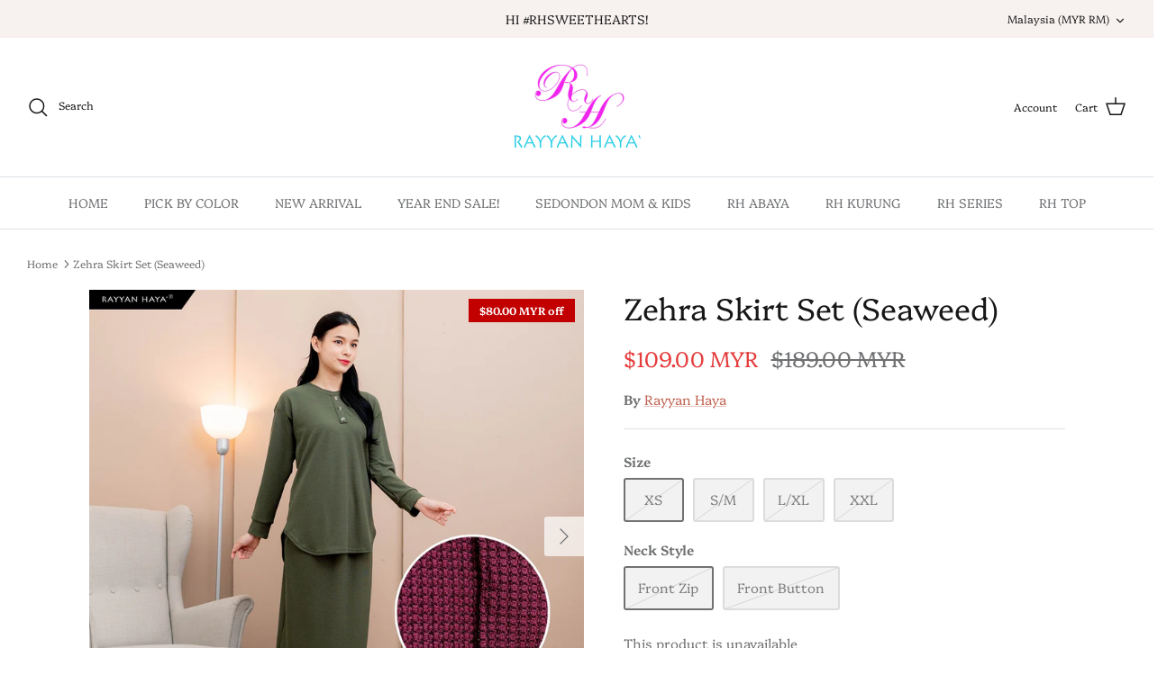

--- FILE ---
content_type: text/html; charset=utf-8
request_url: https://rayyanhaya.com/products/members-price-rm149-zehra-skirt-set-seaweed
body_size: 19805
content:
<!DOCTYPE html><html lang="en" dir="ltr">
<head>
  <!-- Symmetry 5.6.0 -->

  <title>
    Zehra Skirt Set (Seaweed) &ndash; Rayyan Haya&#39;
  </title>

  <meta charset="utf-8" />
<meta name="viewport" content="width=device-width,initial-scale=1.0" />
<meta http-equiv="X-UA-Compatible" content="IE=edge">

<link rel="preconnect" href="https://cdn.shopify.com" crossorigin>
<link rel="preconnect" href="https://fonts.shopify.com" crossorigin>
<link rel="preconnect" href="https://monorail-edge.shopifysvc.com"><link rel="preload" as="font" href="//rayyanhaya.com/cdn/fonts/platypi/platypi_n3.ca2828fbaa4e8cdd776c210f4bde9eebc87cbc7d.woff2" type="font/woff2" crossorigin><link rel="preload" as="font" href="//rayyanhaya.com/cdn/fonts/platypi/platypi_n3.ca2828fbaa4e8cdd776c210f4bde9eebc87cbc7d.woff2" type="font/woff2" crossorigin><link rel="preload" as="font" href="//rayyanhaya.com/cdn/fonts/platypi/platypi_n3.ca2828fbaa4e8cdd776c210f4bde9eebc87cbc7d.woff2" type="font/woff2" crossorigin><link rel="preload" as="font" href="//rayyanhaya.com/cdn/fonts/platypi/platypi_n3.ca2828fbaa4e8cdd776c210f4bde9eebc87cbc7d.woff2" type="font/woff2" crossorigin><link rel="preload" href="//rayyanhaya.com/cdn/shop/t/16/assets/vendor.min.js?v=11589511144441591071669908428" as="script">
<link rel="preload" href="//rayyanhaya.com/cdn/shop/t/16/assets/theme.js?v=48950849070434044161669908428" as="script"><link rel="canonical" href="https://rayyanhaya.com/products/members-price-rm149-zehra-skirt-set-seaweed" /><meta name="description" content="Estimate Time Delivery : 2 - 7 working days after 18 July 2022 Product features:  Material : Mini Waffle P/S: Please also be noted that color may vary due to lighting effect &amp;amp; image resolution.  ">
<style>
    @font-face {
  font-family: Platypi;
  font-weight: 300;
  font-style: normal;
  font-display: fallback;
  src: url("//rayyanhaya.com/cdn/fonts/platypi/platypi_n3.ca2828fbaa4e8cdd776c210f4bde9eebc87cbc7d.woff2") format("woff2"),
       url("//rayyanhaya.com/cdn/fonts/platypi/platypi_n3.e0a33bb0825d6f004d3a36a491393238de4feafa.woff") format("woff");
}

    @font-face {
  font-family: Platypi;
  font-weight: 400;
  font-style: normal;
  font-display: fallback;
  src: url("//rayyanhaya.com/cdn/fonts/platypi/platypi_n4.62b1c33c9b8c4a87704d4fe197104d07eb49e00d.woff2") format("woff2"),
       url("//rayyanhaya.com/cdn/fonts/platypi/platypi_n4.c6967b9dc18e53adaded00c3a60f6c2d4d4cbe0c.woff") format("woff");
}

    @font-face {
  font-family: Platypi;
  font-weight: 500;
  font-style: normal;
  font-display: fallback;
  src: url("//rayyanhaya.com/cdn/fonts/platypi/platypi_n5.eceb4a4de281a6ef42e6897768a01dc7adcffdb3.woff2") format("woff2"),
       url("//rayyanhaya.com/cdn/fonts/platypi/platypi_n5.4c88ab31789f4cb5f3b3d72d22ca9d0ab2570110.woff") format("woff");
}

    @font-face {
  font-family: Platypi;
  font-weight: 300;
  font-style: italic;
  font-display: fallback;
  src: url("//rayyanhaya.com/cdn/fonts/platypi/platypi_i3.69f3f79901aecf050a7ef489ca4a80c95acc9f6d.woff2") format("woff2"),
       url("//rayyanhaya.com/cdn/fonts/platypi/platypi_i3.dad477b731819d78fa6a885bd453f7bac4bdcc07.woff") format("woff");
}

    @font-face {
  font-family: Platypi;
  font-weight: 400;
  font-style: italic;
  font-display: fallback;
  src: url("//rayyanhaya.com/cdn/fonts/platypi/platypi_i4.05fb4be29957479f45a747a938458472d665117e.woff2") format("woff2"),
       url("//rayyanhaya.com/cdn/fonts/platypi/platypi_i4.3a4bf82aa6fce32078ac213982d278250ac05cb1.woff") format("woff");
}

    @font-face {
  font-family: Platypi;
  font-weight: 300;
  font-style: normal;
  font-display: fallback;
  src: url("//rayyanhaya.com/cdn/fonts/platypi/platypi_n3.ca2828fbaa4e8cdd776c210f4bde9eebc87cbc7d.woff2") format("woff2"),
       url("//rayyanhaya.com/cdn/fonts/platypi/platypi_n3.e0a33bb0825d6f004d3a36a491393238de4feafa.woff") format("woff");
}

    @font-face {
  font-family: Platypi;
  font-weight: 300;
  font-style: normal;
  font-display: fallback;
  src: url("//rayyanhaya.com/cdn/fonts/platypi/platypi_n3.ca2828fbaa4e8cdd776c210f4bde9eebc87cbc7d.woff2") format("woff2"),
       url("//rayyanhaya.com/cdn/fonts/platypi/platypi_n3.e0a33bb0825d6f004d3a36a491393238de4feafa.woff") format("woff");
}

    @font-face {
  font-family: Platypi;
  font-weight: 300;
  font-style: normal;
  font-display: fallback;
  src: url("//rayyanhaya.com/cdn/fonts/platypi/platypi_n3.ca2828fbaa4e8cdd776c210f4bde9eebc87cbc7d.woff2") format("woff2"),
       url("//rayyanhaya.com/cdn/fonts/platypi/platypi_n3.e0a33bb0825d6f004d3a36a491393238de4feafa.woff") format("woff");
}

    @font-face {
  font-family: Platypi;
  font-weight: 600;
  font-style: normal;
  font-display: fallback;
  src: url("//rayyanhaya.com/cdn/fonts/platypi/platypi_n6.1e4a3516ad972eec65dffe5bb550f1ea589dec9c.woff2") format("woff2"),
       url("//rayyanhaya.com/cdn/fonts/platypi/platypi_n6.df7a8bd3946030ff3281955cbfed84a5e9f5f75e.woff") format("woff");
}

  </style>

  <meta property="og:site_name" content="Rayyan Haya&#39;">
<meta property="og:url" content="https://rayyanhaya.com/products/members-price-rm149-zehra-skirt-set-seaweed">
<meta property="og:title" content="Zehra Skirt Set (Seaweed)">
<meta property="og:type" content="product">
<meta property="og:description" content="Estimate Time Delivery : 2 - 7 working days after 18 July 2022 Product features:  Material : Mini Waffle P/S: Please also be noted that color may vary due to lighting effect &amp;amp; image resolution.  "><meta property="og:image" content="http://rayyanhaya.com/cdn/shop/products/IMG-20220709-WA0051_1200x1200.jpg?v=1657692260">
  <meta property="og:image:secure_url" content="https://rayyanhaya.com/cdn/shop/products/IMG-20220709-WA0051_1200x1200.jpg?v=1657692260">
  <meta property="og:image:width" content="1080">
  <meta property="og:image:height" content="1080"><meta property="og:price:amount" content="109.00">
  <meta property="og:price:currency" content="MYR"><meta name="twitter:card" content="summary_large_image">
<meta name="twitter:title" content="Zehra Skirt Set (Seaweed)">
<meta name="twitter:description" content="Estimate Time Delivery : 2 - 7 working days after 18 July 2022 Product features:  Material : Mini Waffle P/S: Please also be noted that color may vary due to lighting effect &amp;amp; image resolution.  ">


  <link href="//rayyanhaya.com/cdn/shop/t/16/assets/styles.css?v=53110111341757824131759332423" rel="stylesheet" type="text/css" media="all" />
<script>
    window.theme = window.theme || {};
    theme.money_format_with_product_code_preference = "\u003cspan class=money\u003e${{amount}} MYR\u003c\/span\u003e";
    theme.money_format_with_cart_code_preference = "\u003cspan class=money\u003e${{amount}} MYR\u003c\/span\u003e";
    theme.money_format = "\u003cspan class=money\u003e${{amount}} MYR\u003c\/span\u003e";
    theme.strings = {
      previous: "Previous",
      next: "Next",
      addressError: "Error looking up that address",
      addressNoResults: "No results for that address",
      addressQueryLimit: "You have exceeded the Google API usage limit. Consider upgrading to a \u003ca href=\"https:\/\/developers.google.com\/maps\/premium\/usage-limits\"\u003ePremium Plan\u003c\/a\u003e.",
      authError: "There was a problem authenticating your Google Maps API Key.",
      icon_labels_left: "Left",
      icon_labels_right: "Right",
      icon_labels_down: "Down",
      icon_labels_close: "Close",
      icon_labels_plus: "Plus",
      imageSlider: "Image slider",
      cart_terms_confirmation: "You must agree to the terms and conditions before continuing.",
      products_listing_from: "From",
      layout_live_search_see_all: "See all results",
      products_product_add_to_cart: "Add to Cart",
      products_variant_no_stock: "Sold out",
      products_variant_non_existent: "Unavailable",
      products_product_pick_a: "Pick a",
      general_navigation_menu_toggle_aria_label: "Toggle menu",
      general_accessibility_labels_close: "Close",
      products_product_adding_to_cart: "Adding",
      products_product_added_to_cart: "Added to cart",
      general_quick_search_pages: "Pages",
      general_quick_search_no_results: "Sorry, we couldn\u0026#39;t find any results",
      collections_general_see_all_subcollections: "See all..."
    };
    theme.routes = {
      cart_url: '/cart',
      cart_add_url: '/cart/add.js',
      cart_change_url: '/cart/change',
      predictive_search_url: '/search/suggest'
    };
    theme.settings = {
      cart_type: "drawer",
      quickbuy_style: "button",
      avoid_orphans: true
    };
    document.documentElement.classList.add('js');
  </script>

  <script>window.performance && window.performance.mark && window.performance.mark('shopify.content_for_header.start');</script><meta id="shopify-digital-wallet" name="shopify-digital-wallet" content="/6539105/digital_wallets/dialog">
<link rel="alternate" type="application/json+oembed" href="https://rayyanhaya.com/products/members-price-rm149-zehra-skirt-set-seaweed.oembed">
<script async="async" src="/checkouts/internal/preloads.js?locale=en-MY"></script>
<script id="shopify-features" type="application/json">{"accessToken":"a6c370a9288b45e3aa24bafd80934f7f","betas":["rich-media-storefront-analytics"],"domain":"rayyanhaya.com","predictiveSearch":true,"shopId":6539105,"locale":"en"}</script>
<script>var Shopify = Shopify || {};
Shopify.shop = "rayyanhaya.myshopify.com";
Shopify.locale = "en";
Shopify.currency = {"active":"MYR","rate":"1.0"};
Shopify.country = "MY";
Shopify.theme = {"name":"Symmetry","id":139029053757,"schema_name":"Symmetry","schema_version":"5.6.0","theme_store_id":568,"role":"main"};
Shopify.theme.handle = "null";
Shopify.theme.style = {"id":null,"handle":null};
Shopify.cdnHost = "rayyanhaya.com/cdn";
Shopify.routes = Shopify.routes || {};
Shopify.routes.root = "/";</script>
<script type="module">!function(o){(o.Shopify=o.Shopify||{}).modules=!0}(window);</script>
<script>!function(o){function n(){var o=[];function n(){o.push(Array.prototype.slice.apply(arguments))}return n.q=o,n}var t=o.Shopify=o.Shopify||{};t.loadFeatures=n(),t.autoloadFeatures=n()}(window);</script>
<script id="shop-js-analytics" type="application/json">{"pageType":"product"}</script>
<script defer="defer" async type="module" src="//rayyanhaya.com/cdn/shopifycloud/shop-js/modules/v2/client.init-shop-cart-sync_DtuiiIyl.en.esm.js"></script>
<script defer="defer" async type="module" src="//rayyanhaya.com/cdn/shopifycloud/shop-js/modules/v2/chunk.common_CUHEfi5Q.esm.js"></script>
<script type="module">
  await import("//rayyanhaya.com/cdn/shopifycloud/shop-js/modules/v2/client.init-shop-cart-sync_DtuiiIyl.en.esm.js");
await import("//rayyanhaya.com/cdn/shopifycloud/shop-js/modules/v2/chunk.common_CUHEfi5Q.esm.js");

  window.Shopify.SignInWithShop?.initShopCartSync?.({"fedCMEnabled":true,"windoidEnabled":true});

</script>
<script id="__st">var __st={"a":6539105,"offset":28800,"reqid":"ee8ad89a-633f-4543-b896-9daccc3d5f31-1767307543","pageurl":"rayyanhaya.com\/products\/members-price-rm149-zehra-skirt-set-seaweed","u":"2cb05b0bd597","p":"product","rtyp":"product","rid":6827625906273};</script>
<script>window.ShopifyPaypalV4VisibilityTracking = true;</script>
<script id="captcha-bootstrap">!function(){'use strict';const t='contact',e='account',n='new_comment',o=[[t,t],['blogs',n],['comments',n],[t,'customer']],c=[[e,'customer_login'],[e,'guest_login'],[e,'recover_customer_password'],[e,'create_customer']],r=t=>t.map((([t,e])=>`form[action*='/${t}']:not([data-nocaptcha='true']) input[name='form_type'][value='${e}']`)).join(','),a=t=>()=>t?[...document.querySelectorAll(t)].map((t=>t.form)):[];function s(){const t=[...o],e=r(t);return a(e)}const i='password',u='form_key',d=['recaptcha-v3-token','g-recaptcha-response','h-captcha-response',i],f=()=>{try{return window.sessionStorage}catch{return}},m='__shopify_v',_=t=>t.elements[u];function p(t,e,n=!1){try{const o=window.sessionStorage,c=JSON.parse(o.getItem(e)),{data:r}=function(t){const{data:e,action:n}=t;return t[m]||n?{data:e,action:n}:{data:t,action:n}}(c);for(const[e,n]of Object.entries(r))t.elements[e]&&(t.elements[e].value=n);n&&o.removeItem(e)}catch(o){console.error('form repopulation failed',{error:o})}}const l='form_type',E='cptcha';function T(t){t.dataset[E]=!0}const w=window,h=w.document,L='Shopify',v='ce_forms',y='captcha';let A=!1;((t,e)=>{const n=(g='f06e6c50-85a8-45c8-87d0-21a2b65856fe',I='https://cdn.shopify.com/shopifycloud/storefront-forms-hcaptcha/ce_storefront_forms_captcha_hcaptcha.v1.5.2.iife.js',D={infoText:'Protected by hCaptcha',privacyText:'Privacy',termsText:'Terms'},(t,e,n)=>{const o=w[L][v],c=o.bindForm;if(c)return c(t,g,e,D).then(n);var r;o.q.push([[t,g,e,D],n]),r=I,A||(h.body.append(Object.assign(h.createElement('script'),{id:'captcha-provider',async:!0,src:r})),A=!0)});var g,I,D;w[L]=w[L]||{},w[L][v]=w[L][v]||{},w[L][v].q=[],w[L][y]=w[L][y]||{},w[L][y].protect=function(t,e){n(t,void 0,e),T(t)},Object.freeze(w[L][y]),function(t,e,n,w,h,L){const[v,y,A,g]=function(t,e,n){const i=e?o:[],u=t?c:[],d=[...i,...u],f=r(d),m=r(i),_=r(d.filter((([t,e])=>n.includes(e))));return[a(f),a(m),a(_),s()]}(w,h,L),I=t=>{const e=t.target;return e instanceof HTMLFormElement?e:e&&e.form},D=t=>v().includes(t);t.addEventListener('submit',(t=>{const e=I(t);if(!e)return;const n=D(e)&&!e.dataset.hcaptchaBound&&!e.dataset.recaptchaBound,o=_(e),c=g().includes(e)&&(!o||!o.value);(n||c)&&t.preventDefault(),c&&!n&&(function(t){try{if(!f())return;!function(t){const e=f();if(!e)return;const n=_(t);if(!n)return;const o=n.value;o&&e.removeItem(o)}(t);const e=Array.from(Array(32),(()=>Math.random().toString(36)[2])).join('');!function(t,e){_(t)||t.append(Object.assign(document.createElement('input'),{type:'hidden',name:u})),t.elements[u].value=e}(t,e),function(t,e){const n=f();if(!n)return;const o=[...t.querySelectorAll(`input[type='${i}']`)].map((({name:t})=>t)),c=[...d,...o],r={};for(const[a,s]of new FormData(t).entries())c.includes(a)||(r[a]=s);n.setItem(e,JSON.stringify({[m]:1,action:t.action,data:r}))}(t,e)}catch(e){console.error('failed to persist form',e)}}(e),e.submit())}));const S=(t,e)=>{t&&!t.dataset[E]&&(n(t,e.some((e=>e===t))),T(t))};for(const o of['focusin','change'])t.addEventListener(o,(t=>{const e=I(t);D(e)&&S(e,y())}));const B=e.get('form_key'),M=e.get(l),P=B&&M;t.addEventListener('DOMContentLoaded',(()=>{const t=y();if(P)for(const e of t)e.elements[l].value===M&&p(e,B);[...new Set([...A(),...v().filter((t=>'true'===t.dataset.shopifyCaptcha))])].forEach((e=>S(e,t)))}))}(h,new URLSearchParams(w.location.search),n,t,e,['guest_login'])})(!0,!0)}();</script>
<script integrity="sha256-4kQ18oKyAcykRKYeNunJcIwy7WH5gtpwJnB7kiuLZ1E=" data-source-attribution="shopify.loadfeatures" defer="defer" src="//rayyanhaya.com/cdn/shopifycloud/storefront/assets/storefront/load_feature-a0a9edcb.js" crossorigin="anonymous"></script>
<script data-source-attribution="shopify.dynamic_checkout.dynamic.init">var Shopify=Shopify||{};Shopify.PaymentButton=Shopify.PaymentButton||{isStorefrontPortableWallets:!0,init:function(){window.Shopify.PaymentButton.init=function(){};var t=document.createElement("script");t.src="https://rayyanhaya.com/cdn/shopifycloud/portable-wallets/latest/portable-wallets.en.js",t.type="module",document.head.appendChild(t)}};
</script>
<script data-source-attribution="shopify.dynamic_checkout.buyer_consent">
  function portableWalletsHideBuyerConsent(e){var t=document.getElementById("shopify-buyer-consent"),n=document.getElementById("shopify-subscription-policy-button");t&&n&&(t.classList.add("hidden"),t.setAttribute("aria-hidden","true"),n.removeEventListener("click",e))}function portableWalletsShowBuyerConsent(e){var t=document.getElementById("shopify-buyer-consent"),n=document.getElementById("shopify-subscription-policy-button");t&&n&&(t.classList.remove("hidden"),t.removeAttribute("aria-hidden"),n.addEventListener("click",e))}window.Shopify?.PaymentButton&&(window.Shopify.PaymentButton.hideBuyerConsent=portableWalletsHideBuyerConsent,window.Shopify.PaymentButton.showBuyerConsent=portableWalletsShowBuyerConsent);
</script>
<script data-source-attribution="shopify.dynamic_checkout.cart.bootstrap">document.addEventListener("DOMContentLoaded",(function(){function t(){return document.querySelector("shopify-accelerated-checkout-cart, shopify-accelerated-checkout")}if(t())Shopify.PaymentButton.init();else{new MutationObserver((function(e,n){t()&&(Shopify.PaymentButton.init(),n.disconnect())})).observe(document.body,{childList:!0,subtree:!0})}}));
</script>
<script id="sections-script" data-sections="product-recommendations" defer="defer" src="//rayyanhaya.com/cdn/shop/t/16/compiled_assets/scripts.js?4240"></script>
<script>window.performance && window.performance.mark && window.performance.mark('shopify.content_for_header.end');</script>
<link href="https://monorail-edge.shopifysvc.com" rel="dns-prefetch">
<script>(function(){if ("sendBeacon" in navigator && "performance" in window) {try {var session_token_from_headers = performance.getEntriesByType('navigation')[0].serverTiming.find(x => x.name == '_s').description;} catch {var session_token_from_headers = undefined;}var session_cookie_matches = document.cookie.match(/_shopify_s=([^;]*)/);var session_token_from_cookie = session_cookie_matches && session_cookie_matches.length === 2 ? session_cookie_matches[1] : "";var session_token = session_token_from_headers || session_token_from_cookie || "";function handle_abandonment_event(e) {var entries = performance.getEntries().filter(function(entry) {return /monorail-edge.shopifysvc.com/.test(entry.name);});if (!window.abandonment_tracked && entries.length === 0) {window.abandonment_tracked = true;var currentMs = Date.now();var navigation_start = performance.timing.navigationStart;var payload = {shop_id: 6539105,url: window.location.href,navigation_start,duration: currentMs - navigation_start,session_token,page_type: "product"};window.navigator.sendBeacon("https://monorail-edge.shopifysvc.com/v1/produce", JSON.stringify({schema_id: "online_store_buyer_site_abandonment/1.1",payload: payload,metadata: {event_created_at_ms: currentMs,event_sent_at_ms: currentMs}}));}}window.addEventListener('pagehide', handle_abandonment_event);}}());</script>
<script id="web-pixels-manager-setup">(function e(e,d,r,n,o){if(void 0===o&&(o={}),!Boolean(null===(a=null===(i=window.Shopify)||void 0===i?void 0:i.analytics)||void 0===a?void 0:a.replayQueue)){var i,a;window.Shopify=window.Shopify||{};var t=window.Shopify;t.analytics=t.analytics||{};var s=t.analytics;s.replayQueue=[],s.publish=function(e,d,r){return s.replayQueue.push([e,d,r]),!0};try{self.performance.mark("wpm:start")}catch(e){}var l=function(){var e={modern:/Edge?\/(1{2}[4-9]|1[2-9]\d|[2-9]\d{2}|\d{4,})\.\d+(\.\d+|)|Firefox\/(1{2}[4-9]|1[2-9]\d|[2-9]\d{2}|\d{4,})\.\d+(\.\d+|)|Chrom(ium|e)\/(9{2}|\d{3,})\.\d+(\.\d+|)|(Maci|X1{2}).+ Version\/(15\.\d+|(1[6-9]|[2-9]\d|\d{3,})\.\d+)([,.]\d+|)( \(\w+\)|)( Mobile\/\w+|) Safari\/|Chrome.+OPR\/(9{2}|\d{3,})\.\d+\.\d+|(CPU[ +]OS|iPhone[ +]OS|CPU[ +]iPhone|CPU IPhone OS|CPU iPad OS)[ +]+(15[._]\d+|(1[6-9]|[2-9]\d|\d{3,})[._]\d+)([._]\d+|)|Android:?[ /-](13[3-9]|1[4-9]\d|[2-9]\d{2}|\d{4,})(\.\d+|)(\.\d+|)|Android.+Firefox\/(13[5-9]|1[4-9]\d|[2-9]\d{2}|\d{4,})\.\d+(\.\d+|)|Android.+Chrom(ium|e)\/(13[3-9]|1[4-9]\d|[2-9]\d{2}|\d{4,})\.\d+(\.\d+|)|SamsungBrowser\/([2-9]\d|\d{3,})\.\d+/,legacy:/Edge?\/(1[6-9]|[2-9]\d|\d{3,})\.\d+(\.\d+|)|Firefox\/(5[4-9]|[6-9]\d|\d{3,})\.\d+(\.\d+|)|Chrom(ium|e)\/(5[1-9]|[6-9]\d|\d{3,})\.\d+(\.\d+|)([\d.]+$|.*Safari\/(?![\d.]+ Edge\/[\d.]+$))|(Maci|X1{2}).+ Version\/(10\.\d+|(1[1-9]|[2-9]\d|\d{3,})\.\d+)([,.]\d+|)( \(\w+\)|)( Mobile\/\w+|) Safari\/|Chrome.+OPR\/(3[89]|[4-9]\d|\d{3,})\.\d+\.\d+|(CPU[ +]OS|iPhone[ +]OS|CPU[ +]iPhone|CPU IPhone OS|CPU iPad OS)[ +]+(10[._]\d+|(1[1-9]|[2-9]\d|\d{3,})[._]\d+)([._]\d+|)|Android:?[ /-](13[3-9]|1[4-9]\d|[2-9]\d{2}|\d{4,})(\.\d+|)(\.\d+|)|Mobile Safari.+OPR\/([89]\d|\d{3,})\.\d+\.\d+|Android.+Firefox\/(13[5-9]|1[4-9]\d|[2-9]\d{2}|\d{4,})\.\d+(\.\d+|)|Android.+Chrom(ium|e)\/(13[3-9]|1[4-9]\d|[2-9]\d{2}|\d{4,})\.\d+(\.\d+|)|Android.+(UC? ?Browser|UCWEB|U3)[ /]?(15\.([5-9]|\d{2,})|(1[6-9]|[2-9]\d|\d{3,})\.\d+)\.\d+|SamsungBrowser\/(5\.\d+|([6-9]|\d{2,})\.\d+)|Android.+MQ{2}Browser\/(14(\.(9|\d{2,})|)|(1[5-9]|[2-9]\d|\d{3,})(\.\d+|))(\.\d+|)|K[Aa][Ii]OS\/(3\.\d+|([4-9]|\d{2,})\.\d+)(\.\d+|)/},d=e.modern,r=e.legacy,n=navigator.userAgent;return n.match(d)?"modern":n.match(r)?"legacy":"unknown"}(),u="modern"===l?"modern":"legacy",c=(null!=n?n:{modern:"",legacy:""})[u],f=function(e){return[e.baseUrl,"/wpm","/b",e.hashVersion,"modern"===e.buildTarget?"m":"l",".js"].join("")}({baseUrl:d,hashVersion:r,buildTarget:u}),m=function(e){var d=e.version,r=e.bundleTarget,n=e.surface,o=e.pageUrl,i=e.monorailEndpoint;return{emit:function(e){var a=e.status,t=e.errorMsg,s=(new Date).getTime(),l=JSON.stringify({metadata:{event_sent_at_ms:s},events:[{schema_id:"web_pixels_manager_load/3.1",payload:{version:d,bundle_target:r,page_url:o,status:a,surface:n,error_msg:t},metadata:{event_created_at_ms:s}}]});if(!i)return console&&console.warn&&console.warn("[Web Pixels Manager] No Monorail endpoint provided, skipping logging."),!1;try{return self.navigator.sendBeacon.bind(self.navigator)(i,l)}catch(e){}var u=new XMLHttpRequest;try{return u.open("POST",i,!0),u.setRequestHeader("Content-Type","text/plain"),u.send(l),!0}catch(e){return console&&console.warn&&console.warn("[Web Pixels Manager] Got an unhandled error while logging to Monorail."),!1}}}}({version:r,bundleTarget:l,surface:e.surface,pageUrl:self.location.href,monorailEndpoint:e.monorailEndpoint});try{o.browserTarget=l,function(e){var d=e.src,r=e.async,n=void 0===r||r,o=e.onload,i=e.onerror,a=e.sri,t=e.scriptDataAttributes,s=void 0===t?{}:t,l=document.createElement("script"),u=document.querySelector("head"),c=document.querySelector("body");if(l.async=n,l.src=d,a&&(l.integrity=a,l.crossOrigin="anonymous"),s)for(var f in s)if(Object.prototype.hasOwnProperty.call(s,f))try{l.dataset[f]=s[f]}catch(e){}if(o&&l.addEventListener("load",o),i&&l.addEventListener("error",i),u)u.appendChild(l);else{if(!c)throw new Error("Did not find a head or body element to append the script");c.appendChild(l)}}({src:f,async:!0,onload:function(){if(!function(){var e,d;return Boolean(null===(d=null===(e=window.Shopify)||void 0===e?void 0:e.analytics)||void 0===d?void 0:d.initialized)}()){var d=window.webPixelsManager.init(e)||void 0;if(d){var r=window.Shopify.analytics;r.replayQueue.forEach((function(e){var r=e[0],n=e[1],o=e[2];d.publishCustomEvent(r,n,o)})),r.replayQueue=[],r.publish=d.publishCustomEvent,r.visitor=d.visitor,r.initialized=!0}}},onerror:function(){return m.emit({status:"failed",errorMsg:"".concat(f," has failed to load")})},sri:function(e){var d=/^sha384-[A-Za-z0-9+/=]+$/;return"string"==typeof e&&d.test(e)}(c)?c:"",scriptDataAttributes:o}),m.emit({status:"loading"})}catch(e){m.emit({status:"failed",errorMsg:(null==e?void 0:e.message)||"Unknown error"})}}})({shopId: 6539105,storefrontBaseUrl: "https://rayyanhaya.com",extensionsBaseUrl: "https://extensions.shopifycdn.com/cdn/shopifycloud/web-pixels-manager",monorailEndpoint: "https://monorail-edge.shopifysvc.com/unstable/produce_batch",surface: "storefront-renderer",enabledBetaFlags: ["2dca8a86","a0d5f9d2"],webPixelsConfigList: [{"id":"657424701","configuration":"{\"pixelCode\":\"CD74K2BC77UD17U5GLJG\"}","eventPayloadVersion":"v1","runtimeContext":"STRICT","scriptVersion":"22e92c2ad45662f435e4801458fb78cc","type":"APP","apiClientId":4383523,"privacyPurposes":["ANALYTICS","MARKETING","SALE_OF_DATA"],"dataSharingAdjustments":{"protectedCustomerApprovalScopes":["read_customer_address","read_customer_email","read_customer_name","read_customer_personal_data","read_customer_phone"]}},{"id":"335249725","configuration":"{\"pixel_id\":\"1322624267772446\",\"pixel_type\":\"facebook_pixel\",\"metaapp_system_user_token\":\"-\"}","eventPayloadVersion":"v1","runtimeContext":"OPEN","scriptVersion":"ca16bc87fe92b6042fbaa3acc2fbdaa6","type":"APP","apiClientId":2329312,"privacyPurposes":["ANALYTICS","MARKETING","SALE_OF_DATA"],"dataSharingAdjustments":{"protectedCustomerApprovalScopes":["read_customer_address","read_customer_email","read_customer_name","read_customer_personal_data","read_customer_phone"]}},{"id":"147947837","eventPayloadVersion":"v1","runtimeContext":"LAX","scriptVersion":"1","type":"CUSTOM","privacyPurposes":["ANALYTICS"],"name":"Google Analytics tag (migrated)"},{"id":"shopify-app-pixel","configuration":"{}","eventPayloadVersion":"v1","runtimeContext":"STRICT","scriptVersion":"0450","apiClientId":"shopify-pixel","type":"APP","privacyPurposes":["ANALYTICS","MARKETING"]},{"id":"shopify-custom-pixel","eventPayloadVersion":"v1","runtimeContext":"LAX","scriptVersion":"0450","apiClientId":"shopify-pixel","type":"CUSTOM","privacyPurposes":["ANALYTICS","MARKETING"]}],isMerchantRequest: false,initData: {"shop":{"name":"Rayyan Haya'","paymentSettings":{"currencyCode":"MYR"},"myshopifyDomain":"rayyanhaya.myshopify.com","countryCode":"MY","storefrontUrl":"https:\/\/rayyanhaya.com"},"customer":null,"cart":null,"checkout":null,"productVariants":[{"price":{"amount":109.0,"currencyCode":"MYR"},"product":{"title":"Zehra Skirt Set (Seaweed)","vendor":"Rayyan Haya","id":"6827625906273","untranslatedTitle":"Zehra Skirt Set (Seaweed)","url":"\/products\/members-price-rm149-zehra-skirt-set-seaweed","type":"RH Raya"},"id":"40174354268257","image":{"src":"\/\/rayyanhaya.com\/cdn\/shop\/products\/IMG-20220709-WA0051.jpg?v=1657692260"},"sku":null,"title":"XS \/ Front Zip","untranslatedTitle":"XS \/ Front Zip"},{"price":{"amount":109.0,"currencyCode":"MYR"},"product":{"title":"Zehra Skirt Set (Seaweed)","vendor":"Rayyan Haya","id":"6827625906273","untranslatedTitle":"Zehra Skirt Set (Seaweed)","url":"\/products\/members-price-rm149-zehra-skirt-set-seaweed","type":"RH Raya"},"id":"40174354301025","image":{"src":"\/\/rayyanhaya.com\/cdn\/shop\/products\/IMG-20220709-WA0051.jpg?v=1657692260"},"sku":null,"title":"XS \/ Front Button","untranslatedTitle":"XS \/ Front Button"},{"price":{"amount":109.0,"currencyCode":"MYR"},"product":{"title":"Zehra Skirt Set (Seaweed)","vendor":"Rayyan Haya","id":"6827625906273","untranslatedTitle":"Zehra Skirt Set (Seaweed)","url":"\/products\/members-price-rm149-zehra-skirt-set-seaweed","type":"RH Raya"},"id":"40174354333793","image":{"src":"\/\/rayyanhaya.com\/cdn\/shop\/products\/IMG-20220709-WA0051.jpg?v=1657692260"},"sku":null,"title":"S\/M \/ Front Zip","untranslatedTitle":"S\/M \/ Front Zip"},{"price":{"amount":109.0,"currencyCode":"MYR"},"product":{"title":"Zehra Skirt Set (Seaweed)","vendor":"Rayyan Haya","id":"6827625906273","untranslatedTitle":"Zehra Skirt Set (Seaweed)","url":"\/products\/members-price-rm149-zehra-skirt-set-seaweed","type":"RH Raya"},"id":"40174354366561","image":{"src":"\/\/rayyanhaya.com\/cdn\/shop\/products\/IMG-20220709-WA0051.jpg?v=1657692260"},"sku":null,"title":"S\/M \/ Front Button","untranslatedTitle":"S\/M \/ Front Button"},{"price":{"amount":109.0,"currencyCode":"MYR"},"product":{"title":"Zehra Skirt Set (Seaweed)","vendor":"Rayyan Haya","id":"6827625906273","untranslatedTitle":"Zehra Skirt Set (Seaweed)","url":"\/products\/members-price-rm149-zehra-skirt-set-seaweed","type":"RH Raya"},"id":"40174354399329","image":{"src":"\/\/rayyanhaya.com\/cdn\/shop\/products\/IMG-20220709-WA0051.jpg?v=1657692260"},"sku":null,"title":"L\/XL \/ Front Zip","untranslatedTitle":"L\/XL \/ Front Zip"},{"price":{"amount":109.0,"currencyCode":"MYR"},"product":{"title":"Zehra Skirt Set (Seaweed)","vendor":"Rayyan Haya","id":"6827625906273","untranslatedTitle":"Zehra Skirt Set (Seaweed)","url":"\/products\/members-price-rm149-zehra-skirt-set-seaweed","type":"RH Raya"},"id":"40174354432097","image":{"src":"\/\/rayyanhaya.com\/cdn\/shop\/products\/IMG-20220709-WA0051.jpg?v=1657692260"},"sku":null,"title":"L\/XL \/ Front Button","untranslatedTitle":"L\/XL \/ Front Button"},{"price":{"amount":109.0,"currencyCode":"MYR"},"product":{"title":"Zehra Skirt Set (Seaweed)","vendor":"Rayyan Haya","id":"6827625906273","untranslatedTitle":"Zehra Skirt Set (Seaweed)","url":"\/products\/members-price-rm149-zehra-skirt-set-seaweed","type":"RH Raya"},"id":"40174354464865","image":{"src":"\/\/rayyanhaya.com\/cdn\/shop\/products\/IMG-20220709-WA0051.jpg?v=1657692260"},"sku":null,"title":"XXL \/ Front Zip","untranslatedTitle":"XXL \/ Front Zip"},{"price":{"amount":109.0,"currencyCode":"MYR"},"product":{"title":"Zehra Skirt Set (Seaweed)","vendor":"Rayyan Haya","id":"6827625906273","untranslatedTitle":"Zehra Skirt Set (Seaweed)","url":"\/products\/members-price-rm149-zehra-skirt-set-seaweed","type":"RH Raya"},"id":"40174354497633","image":{"src":"\/\/rayyanhaya.com\/cdn\/shop\/products\/IMG-20220709-WA0051.jpg?v=1657692260"},"sku":null,"title":"XXL \/ Front Button","untranslatedTitle":"XXL \/ Front Button"}],"purchasingCompany":null},},"https://rayyanhaya.com/cdn","da62cc92w68dfea28pcf9825a4m392e00d0",{"modern":"","legacy":""},{"shopId":"6539105","storefrontBaseUrl":"https:\/\/rayyanhaya.com","extensionBaseUrl":"https:\/\/extensions.shopifycdn.com\/cdn\/shopifycloud\/web-pixels-manager","surface":"storefront-renderer","enabledBetaFlags":"[\"2dca8a86\", \"a0d5f9d2\"]","isMerchantRequest":"false","hashVersion":"da62cc92w68dfea28pcf9825a4m392e00d0","publish":"custom","events":"[[\"page_viewed\",{}],[\"product_viewed\",{\"productVariant\":{\"price\":{\"amount\":109.0,\"currencyCode\":\"MYR\"},\"product\":{\"title\":\"Zehra Skirt Set (Seaweed)\",\"vendor\":\"Rayyan Haya\",\"id\":\"6827625906273\",\"untranslatedTitle\":\"Zehra Skirt Set (Seaweed)\",\"url\":\"\/products\/members-price-rm149-zehra-skirt-set-seaweed\",\"type\":\"RH Raya\"},\"id\":\"40174354268257\",\"image\":{\"src\":\"\/\/rayyanhaya.com\/cdn\/shop\/products\/IMG-20220709-WA0051.jpg?v=1657692260\"},\"sku\":null,\"title\":\"XS \/ Front Zip\",\"untranslatedTitle\":\"XS \/ Front Zip\"}}]]"});</script><script>
  window.ShopifyAnalytics = window.ShopifyAnalytics || {};
  window.ShopifyAnalytics.meta = window.ShopifyAnalytics.meta || {};
  window.ShopifyAnalytics.meta.currency = 'MYR';
  var meta = {"product":{"id":6827625906273,"gid":"gid:\/\/shopify\/Product\/6827625906273","vendor":"Rayyan Haya","type":"RH Raya","handle":"members-price-rm149-zehra-skirt-set-seaweed","variants":[{"id":40174354268257,"price":10900,"name":"Zehra Skirt Set (Seaweed) - XS \/ Front Zip","public_title":"XS \/ Front Zip","sku":null},{"id":40174354301025,"price":10900,"name":"Zehra Skirt Set (Seaweed) - XS \/ Front Button","public_title":"XS \/ Front Button","sku":null},{"id":40174354333793,"price":10900,"name":"Zehra Skirt Set (Seaweed) - S\/M \/ Front Zip","public_title":"S\/M \/ Front Zip","sku":null},{"id":40174354366561,"price":10900,"name":"Zehra Skirt Set (Seaweed) - S\/M \/ Front Button","public_title":"S\/M \/ Front Button","sku":null},{"id":40174354399329,"price":10900,"name":"Zehra Skirt Set (Seaweed) - L\/XL \/ Front Zip","public_title":"L\/XL \/ Front Zip","sku":null},{"id":40174354432097,"price":10900,"name":"Zehra Skirt Set (Seaweed) - L\/XL \/ Front Button","public_title":"L\/XL \/ Front Button","sku":null},{"id":40174354464865,"price":10900,"name":"Zehra Skirt Set (Seaweed) - XXL \/ Front Zip","public_title":"XXL \/ Front Zip","sku":null},{"id":40174354497633,"price":10900,"name":"Zehra Skirt Set (Seaweed) - XXL \/ Front Button","public_title":"XXL \/ Front Button","sku":null}],"remote":false},"page":{"pageType":"product","resourceType":"product","resourceId":6827625906273,"requestId":"ee8ad89a-633f-4543-b896-9daccc3d5f31-1767307543"}};
  for (var attr in meta) {
    window.ShopifyAnalytics.meta[attr] = meta[attr];
  }
</script>
<script class="analytics">
  (function () {
    var customDocumentWrite = function(content) {
      var jquery = null;

      if (window.jQuery) {
        jquery = window.jQuery;
      } else if (window.Checkout && window.Checkout.$) {
        jquery = window.Checkout.$;
      }

      if (jquery) {
        jquery('body').append(content);
      }
    };

    var hasLoggedConversion = function(token) {
      if (token) {
        return document.cookie.indexOf('loggedConversion=' + token) !== -1;
      }
      return false;
    }

    var setCookieIfConversion = function(token) {
      if (token) {
        var twoMonthsFromNow = new Date(Date.now());
        twoMonthsFromNow.setMonth(twoMonthsFromNow.getMonth() + 2);

        document.cookie = 'loggedConversion=' + token + '; expires=' + twoMonthsFromNow;
      }
    }

    var trekkie = window.ShopifyAnalytics.lib = window.trekkie = window.trekkie || [];
    if (trekkie.integrations) {
      return;
    }
    trekkie.methods = [
      'identify',
      'page',
      'ready',
      'track',
      'trackForm',
      'trackLink'
    ];
    trekkie.factory = function(method) {
      return function() {
        var args = Array.prototype.slice.call(arguments);
        args.unshift(method);
        trekkie.push(args);
        return trekkie;
      };
    };
    for (var i = 0; i < trekkie.methods.length; i++) {
      var key = trekkie.methods[i];
      trekkie[key] = trekkie.factory(key);
    }
    trekkie.load = function(config) {
      trekkie.config = config || {};
      trekkie.config.initialDocumentCookie = document.cookie;
      var first = document.getElementsByTagName('script')[0];
      var script = document.createElement('script');
      script.type = 'text/javascript';
      script.onerror = function(e) {
        var scriptFallback = document.createElement('script');
        scriptFallback.type = 'text/javascript';
        scriptFallback.onerror = function(error) {
                var Monorail = {
      produce: function produce(monorailDomain, schemaId, payload) {
        var currentMs = new Date().getTime();
        var event = {
          schema_id: schemaId,
          payload: payload,
          metadata: {
            event_created_at_ms: currentMs,
            event_sent_at_ms: currentMs
          }
        };
        return Monorail.sendRequest("https://" + monorailDomain + "/v1/produce", JSON.stringify(event));
      },
      sendRequest: function sendRequest(endpointUrl, payload) {
        // Try the sendBeacon API
        if (window && window.navigator && typeof window.navigator.sendBeacon === 'function' && typeof window.Blob === 'function' && !Monorail.isIos12()) {
          var blobData = new window.Blob([payload], {
            type: 'text/plain'
          });

          if (window.navigator.sendBeacon(endpointUrl, blobData)) {
            return true;
          } // sendBeacon was not successful

        } // XHR beacon

        var xhr = new XMLHttpRequest();

        try {
          xhr.open('POST', endpointUrl);
          xhr.setRequestHeader('Content-Type', 'text/plain');
          xhr.send(payload);
        } catch (e) {
          console.log(e);
        }

        return false;
      },
      isIos12: function isIos12() {
        return window.navigator.userAgent.lastIndexOf('iPhone; CPU iPhone OS 12_') !== -1 || window.navigator.userAgent.lastIndexOf('iPad; CPU OS 12_') !== -1;
      }
    };
    Monorail.produce('monorail-edge.shopifysvc.com',
      'trekkie_storefront_load_errors/1.1',
      {shop_id: 6539105,
      theme_id: 139029053757,
      app_name: "storefront",
      context_url: window.location.href,
      source_url: "//rayyanhaya.com/cdn/s/trekkie.storefront.8f32c7f0b513e73f3235c26245676203e1209161.min.js"});

        };
        scriptFallback.async = true;
        scriptFallback.src = '//rayyanhaya.com/cdn/s/trekkie.storefront.8f32c7f0b513e73f3235c26245676203e1209161.min.js';
        first.parentNode.insertBefore(scriptFallback, first);
      };
      script.async = true;
      script.src = '//rayyanhaya.com/cdn/s/trekkie.storefront.8f32c7f0b513e73f3235c26245676203e1209161.min.js';
      first.parentNode.insertBefore(script, first);
    };
    trekkie.load(
      {"Trekkie":{"appName":"storefront","development":false,"defaultAttributes":{"shopId":6539105,"isMerchantRequest":null,"themeId":139029053757,"themeCityHash":"17203345872477965760","contentLanguage":"en","currency":"MYR","eventMetadataId":"2deb02aa-c20f-4d9f-95d9-401c0070be89"},"isServerSideCookieWritingEnabled":true,"monorailRegion":"shop_domain","enabledBetaFlags":["65f19447"]},"Session Attribution":{},"S2S":{"facebookCapiEnabled":true,"source":"trekkie-storefront-renderer","apiClientId":580111}}
    );

    var loaded = false;
    trekkie.ready(function() {
      if (loaded) return;
      loaded = true;

      window.ShopifyAnalytics.lib = window.trekkie;

      var originalDocumentWrite = document.write;
      document.write = customDocumentWrite;
      try { window.ShopifyAnalytics.merchantGoogleAnalytics.call(this); } catch(error) {};
      document.write = originalDocumentWrite;

      window.ShopifyAnalytics.lib.page(null,{"pageType":"product","resourceType":"product","resourceId":6827625906273,"requestId":"ee8ad89a-633f-4543-b896-9daccc3d5f31-1767307543","shopifyEmitted":true});

      var match = window.location.pathname.match(/checkouts\/(.+)\/(thank_you|post_purchase)/)
      var token = match? match[1]: undefined;
      if (!hasLoggedConversion(token)) {
        setCookieIfConversion(token);
        window.ShopifyAnalytics.lib.track("Viewed Product",{"currency":"MYR","variantId":40174354268257,"productId":6827625906273,"productGid":"gid:\/\/shopify\/Product\/6827625906273","name":"Zehra Skirt Set (Seaweed) - XS \/ Front Zip","price":"109.00","sku":null,"brand":"Rayyan Haya","variant":"XS \/ Front Zip","category":"RH Raya","nonInteraction":true,"remote":false},undefined,undefined,{"shopifyEmitted":true});
      window.ShopifyAnalytics.lib.track("monorail:\/\/trekkie_storefront_viewed_product\/1.1",{"currency":"MYR","variantId":40174354268257,"productId":6827625906273,"productGid":"gid:\/\/shopify\/Product\/6827625906273","name":"Zehra Skirt Set (Seaweed) - XS \/ Front Zip","price":"109.00","sku":null,"brand":"Rayyan Haya","variant":"XS \/ Front Zip","category":"RH Raya","nonInteraction":true,"remote":false,"referer":"https:\/\/rayyanhaya.com\/products\/members-price-rm149-zehra-skirt-set-seaweed"});
      }
    });


        var eventsListenerScript = document.createElement('script');
        eventsListenerScript.async = true;
        eventsListenerScript.src = "//rayyanhaya.com/cdn/shopifycloud/storefront/assets/shop_events_listener-3da45d37.js";
        document.getElementsByTagName('head')[0].appendChild(eventsListenerScript);

})();</script>
  <script>
  if (!window.ga || (window.ga && typeof window.ga !== 'function')) {
    window.ga = function ga() {
      (window.ga.q = window.ga.q || []).push(arguments);
      if (window.Shopify && window.Shopify.analytics && typeof window.Shopify.analytics.publish === 'function') {
        window.Shopify.analytics.publish("ga_stub_called", {}, {sendTo: "google_osp_migration"});
      }
      console.error("Shopify's Google Analytics stub called with:", Array.from(arguments), "\nSee https://help.shopify.com/manual/promoting-marketing/pixels/pixel-migration#google for more information.");
    };
    if (window.Shopify && window.Shopify.analytics && typeof window.Shopify.analytics.publish === 'function') {
      window.Shopify.analytics.publish("ga_stub_initialized", {}, {sendTo: "google_osp_migration"});
    }
  }
</script>
<script
  defer
  src="https://rayyanhaya.com/cdn/shopifycloud/perf-kit/shopify-perf-kit-2.1.2.min.js"
  data-application="storefront-renderer"
  data-shop-id="6539105"
  data-render-region="gcp-us-east1"
  data-page-type="product"
  data-theme-instance-id="139029053757"
  data-theme-name="Symmetry"
  data-theme-version="5.6.0"
  data-monorail-region="shop_domain"
  data-resource-timing-sampling-rate="10"
  data-shs="true"
  data-shs-beacon="true"
  data-shs-export-with-fetch="true"
  data-shs-logs-sample-rate="1"
  data-shs-beacon-endpoint="https://rayyanhaya.com/api/collect"
></script>
</head>

<body class="template-product
" data-cc-animate-timeout="0"><script>
      if ('IntersectionObserver' in window) {
        document.body.classList.add("cc-animate-enabled");
      }
    </script><a class="skip-link visually-hidden" href="#content">Skip to content</a>

  <div id="shopify-section-announcement-bar" class="shopify-section section-announcement-bar">

<div id="section-id-announcement-bar" class="announcement-bar announcement-bar--with-announcement" data-section-type="announcement-bar" data-cc-animate>
    <style data-shopify>
      #section-id-announcement-bar {
        --announcement-background: #f7f1f0;
        --announcement-text: #212121;
        --link-underline: rgba(33, 33, 33, 0.6);
        --announcement-font-size: 14px;
      }
    </style>

    <div class="container container--no-max">
      <div class="announcement-bar__left desktop-only">
        
          


        
      </div>

      <div class="announcement-bar__middle"><div class="announcement-bar__announcements"><div class="announcement" >
                <div class="announcement__text"><p>HI #RHSWEETHEARTS!</p></div>
              </div><div class="announcement announcement--inactive" >
                <div class="announcement__text"><p>ENJOY FREE SHIPPING FOR ORDER ABOVE RM100!</p></div>
              </div><div class="announcement announcement--inactive" >
                <div class="announcement__text"><p>AVAILABLE WORLDWIDE SHIPPING.</p></div>
              </div><div class="announcement announcement--inactive" >
                <div class="announcement__text"><p>FOR ANY HELP OR ENQUIRIES, WHATSAPP 010-4235026 (DEE)</p></div>
              </div></div>
          <div class="announcement-bar__announcement-controller">
            <button class="announcement-button announcement-button--previous notabutton" aria-label="Previous"><svg xmlns="http://www.w3.org/2000/svg" width="24" height="24" viewBox="0 0 24 24" fill="none" stroke="currentColor" stroke-width="2" stroke-linecap="round" stroke-linejoin="round" class="feather feather-chevron-left"><title>Left</title><polyline points="15 18 9 12 15 6"></polyline></svg></button><button class="announcement-button announcement-button--next notabutton" aria-label="Next"><svg xmlns="http://www.w3.org/2000/svg" width="24" height="24" viewBox="0 0 24 24" fill="none" stroke="currentColor" stroke-width="2" stroke-linecap="round" stroke-linejoin="round" class="feather feather-chevron-right"><title>Right</title><polyline points="9 18 15 12 9 6"></polyline></svg></button>
          </div></div>

      <div class="announcement-bar__right desktop-only">
        
        
          <div class="header-disclosures">
            <form method="post" action="/localization" id="localization_form_annbar" accept-charset="UTF-8" class="selectors-form" enctype="multipart/form-data"><input type="hidden" name="form_type" value="localization" /><input type="hidden" name="utf8" value="✓" /><input type="hidden" name="_method" value="put" /><input type="hidden" name="return_to" value="/products/members-price-rm149-zehra-skirt-set-seaweed" /><div class="selectors-form__item">
      <h2 class="visually-hidden" id="country-heading-annbar">
        Currency
      </h2>

      <div class="disclosure" data-disclosure-country>
        <button type="button" class="disclosure__toggle" aria-expanded="false" aria-controls="country-list-annbar" aria-describedby="country-heading-annbar" data-disclosure-toggle>
          Malaysia (MYR&nbsp;RM)
          <span class="disclosure__toggle-arrow" role="presentation"><svg xmlns="http://www.w3.org/2000/svg" width="24" height="24" viewBox="0 0 24 24" fill="none" stroke="currentColor" stroke-width="2" stroke-linecap="round" stroke-linejoin="round" class="feather feather-chevron-down"><title>Down</title><polyline points="6 9 12 15 18 9"></polyline></svg></span>
        </button>
        <ul id="country-list-annbar" class="disclosure-list" data-disclosure-list>
          
            <li class="disclosure-list__item">
              <a class="disclosure-list__option disclosure-option-with-parts" href="#" data-value="AU" data-disclosure-option>
                <span class="disclosure-option-with-parts__part">Australia</span> <span class="disclosure-option-with-parts__part">(MYR&nbsp;RM)</span>
              </a>
            </li>
            <li class="disclosure-list__item">
              <a class="disclosure-list__option disclosure-option-with-parts" href="#" data-value="BN" data-disclosure-option>
                <span class="disclosure-option-with-parts__part">Brunei</span> <span class="disclosure-option-with-parts__part">(MYR&nbsp;RM)</span>
              </a>
            </li>
            <li class="disclosure-list__item">
              <a class="disclosure-list__option disclosure-option-with-parts" href="#" data-value="ID" data-disclosure-option>
                <span class="disclosure-option-with-parts__part">Indonesia</span> <span class="disclosure-option-with-parts__part">(MYR&nbsp;RM)</span>
              </a>
            </li>
            <li class="disclosure-list__item">
              <a class="disclosure-list__option disclosure-option-with-parts" href="#" data-value="JP" data-disclosure-option>
                <span class="disclosure-option-with-parts__part">Japan</span> <span class="disclosure-option-with-parts__part">(MYR&nbsp;RM)</span>
              </a>
            </li>
            <li class="disclosure-list__item disclosure-list__item--current">
              <a class="disclosure-list__option disclosure-option-with-parts" href="#" aria-current="true" data-value="MY" data-disclosure-option>
                <span class="disclosure-option-with-parts__part">Malaysia</span> <span class="disclosure-option-with-parts__part">(MYR&nbsp;RM)</span>
              </a>
            </li>
            <li class="disclosure-list__item">
              <a class="disclosure-list__option disclosure-option-with-parts" href="#" data-value="PH" data-disclosure-option>
                <span class="disclosure-option-with-parts__part">Philippines</span> <span class="disclosure-option-with-parts__part">(MYR&nbsp;RM)</span>
              </a>
            </li>
            <li class="disclosure-list__item">
              <a class="disclosure-list__option disclosure-option-with-parts" href="#" data-value="SG" data-disclosure-option>
                <span class="disclosure-option-with-parts__part">Singapore</span> <span class="disclosure-option-with-parts__part">(MYR&nbsp;RM)</span>
              </a>
            </li>
            <li class="disclosure-list__item">
              <a class="disclosure-list__option disclosure-option-with-parts" href="#" data-value="TH" data-disclosure-option>
                <span class="disclosure-option-with-parts__part">Thailand</span> <span class="disclosure-option-with-parts__part">(MYR&nbsp;RM)</span>
              </a>
            </li>
            <li class="disclosure-list__item">
              <a class="disclosure-list__option disclosure-option-with-parts" href="#" data-value="GB" data-disclosure-option>
                <span class="disclosure-option-with-parts__part">United Kingdom</span> <span class="disclosure-option-with-parts__part">(MYR&nbsp;RM)</span>
              </a>
            </li>
            <li class="disclosure-list__item">
              <a class="disclosure-list__option disclosure-option-with-parts" href="#" data-value="US" data-disclosure-option>
                <span class="disclosure-option-with-parts__part">United States</span> <span class="disclosure-option-with-parts__part">(MYR&nbsp;RM)</span>
              </a>
            </li></ul>
        <input type="hidden" name="country_code" value="MY" data-disclosure-input/>
      </div>
    </div></form>
          </div>
        
      </div>
    </div>
  </div>
</div>
  <div id="shopify-section-header" class="shopify-section section-header"><style data-shopify>
  .logo img {
    width: 155px;
  }
  .logo-area__middle--logo-image {
    max-width: 155px;
  }
  @media (max-width: 767.98px) {
    .logo img {
      width: 130px;
    }
  }</style>
<div data-section-type="header" data-cc-animate>
  <div id="pageheader" class="pageheader pageheader--layout-inline-menu-left">
    <div class="logo-area container container--no-max">
      <div class="logo-area__left">
        <div class="logo-area__left__inner">
          <button class="button notabutton mobile-nav-toggle" aria-label="Toggle menu" aria-controls="main-nav"><svg xmlns="http://www.w3.org/2000/svg" width="24" height="24" viewBox="0 0 24 24" fill="none" stroke="currentColor" stroke-width="1.5" stroke-linecap="round" stroke-linejoin="round" class="feather feather-menu" aria-hidden="true"><line x1="3" y1="12" x2="21" y2="12"></line><line x1="3" y1="6" x2="21" y2="6"></line><line x1="3" y1="18" x2="21" y2="18"></line></svg></button>
          
            <a class="show-search-link" href="/search" aria-label="Search">
              <span class="show-search-link__icon"><svg width="24px" height="24px" viewBox="0 0 24 24" aria-hidden="true">
    <g transform="translate(3.000000, 3.000000)" stroke="currentColor" stroke-width="1.5" fill="none" fill-rule="evenodd">
        <circle cx="7.82352941" cy="7.82352941" r="7.82352941"></circle>
        <line x1="13.9705882" y1="13.9705882" x2="18.4411765" y2="18.4411765" stroke-linecap="square"></line>
    </g>
</svg></span>
              <span class="show-search-link__text">Search</span>
            </a>
          
          
            <div class="navigation navigation--left" role="navigation" aria-label="Primary navigation">
              <div class="navigation__tier-1-container">
                <ul class="navigation__tier-1">
                  
<li class="navigation__item">
                      <a href="/" class="navigation__link" >HOME</a>
                    </li>
                  
<li class="navigation__item navigation__item--with-children navigation__item--with-small-menu">
                      <a href="/collections/teal-blue" class="navigation__link" aria-haspopup="true" aria-expanded="false" aria-controls="NavigationTier2-2">PICK BY COLOR</a>
                    </li>
                  
<li class="navigation__item">
                      <a href="/collections/new-arrival" class="navigation__link" >NEW ARRIVAL</a>
                    </li>
                  
<li class="navigation__item">
                      <a href="/collections/year-end-sale" class="navigation__link" >YEAR END SALE!</a>
                    </li>
                  
<li class="navigation__item">
                      <a href="/collections/mak-anak" class="navigation__link" >SEDONDON MOM &amp; KIDS</a>
                    </li>
                  
<li class="navigation__item">
                      <a href="/collections/rh-abaya" class="navigation__link" >RH ABAYA</a>
                    </li>
                  
<li class="navigation__item navigation__item--with-children navigation__item--with-small-menu">
                      <a href="/collections/lace-kurung" class="navigation__link" aria-haspopup="true" aria-expanded="false" aria-controls="NavigationTier2-7">RH KURUNG</a>
                    </li>
                  
<li class="navigation__item navigation__item--with-children navigation__item--with-small-menu">
                      <a href="/collections/abaya-series" class="navigation__link" aria-haspopup="true" aria-expanded="false" aria-controls="NavigationTier2-8">RH SERIES</a>
                    </li>
                  
<li class="navigation__item navigation__item--with-children navigation__item--with-small-menu">
                      <a href="/collections/rh-top-1" class="navigation__link" aria-haspopup="true" aria-expanded="false" aria-controls="NavigationTier2-9">RH TOP</a>
                    </li>
                  
                </ul>
              </div>
            </div>
          
        </div>
      </div>

      <div class="logo-area__middle logo-area__middle--logo-image">
        <div class="logo-area__middle__inner">
          <div class="logo"><a class="logo__link" href="/" title="Rayyan Haya&#39;"><img class="logo__image" src="//rayyanhaya.com/cdn/shop/files/logo_rh_235bd778-0238-4ce8-9cd7-808f6d2bd08a_310x.png?v=1669911696" alt="Rayyan Haya&#39;" itemprop="logo" width="887" height="651" /></a></div>
        </div>
      </div>

      <div class="logo-area__right">
        <div class="logo-area__right__inner">
          
            
              <a class="header-account-link" href="/account/login" aria-label="Account">
                <span class="header-account-link__text desktop-only">Account</span>
                <span class="header-account-link__icon mobile-only"><svg width="24px" height="24px" viewBox="0 0 24 24" version="1.1" xmlns="http://www.w3.org/2000/svg" xmlns:xlink="http://www.w3.org/1999/xlink" aria-hidden="true">
  <g stroke="none" stroke-width="1" fill="none" fill-rule="evenodd">
      <path d="M12,2 C14.7614237,2 17,4.23857625 17,7 C17,9.76142375 14.7614237,12 12,12 C9.23857625,12 7,9.76142375 7,7 C7,4.23857625 9.23857625,2 12,2 Z M12,3.42857143 C10.0275545,3.42857143 8.42857143,5.02755446 8.42857143,7 C8.42857143,8.97244554 10.0275545,10.5714286 12,10.5714286 C13.2759485,10.5714286 14.4549736,9.89071815 15.0929479,8.7857143 C15.7309222,7.68071045 15.7309222,6.31928955 15.0929479,5.2142857 C14.4549736,4.10928185 13.2759485,3.42857143 12,3.42857143 Z" fill="currentColor"></path>
      <path d="M3,18.25 C3,15.763979 7.54216175,14.2499656 12.0281078,14.2499656 C16.5140539,14.2499656 21,15.7636604 21,18.25 C21,19.9075597 21,20.907554 21,21.2499827 L3,21.2499827 C3,20.9073416 3,19.9073474 3,18.25 Z" stroke="currentColor" stroke-width="1.5"></path>
      <circle stroke="currentColor" stroke-width="1.5" cx="12" cy="7" r="4.25"></circle>
  </g>
</svg></span>
              </a>
            
          
          
            <a class="show-search-link" href="/search">
              <span class="show-search-link__text">Search</span>
              <span class="show-search-link__icon"><svg width="24px" height="24px" viewBox="0 0 24 24" aria-hidden="true">
    <g transform="translate(3.000000, 3.000000)" stroke="currentColor" stroke-width="1.5" fill="none" fill-rule="evenodd">
        <circle cx="7.82352941" cy="7.82352941" r="7.82352941"></circle>
        <line x1="13.9705882" y1="13.9705882" x2="18.4411765" y2="18.4411765" stroke-linecap="square"></line>
    </g>
</svg></span>
            </a>
          
          <a href="/cart" class="cart-link">
            <span class="cart-link__label">Cart</span>
            <span class="cart-link__icon"><svg width="24px" height="24px" viewBox="0 0 24 24" aria-hidden="true">
  <g stroke="none" stroke-width="1" fill="none" fill-rule="evenodd">
    <polygon stroke="currentColor" stroke-width="1.5" points="2 9.25 22 9.25 18 21.25 6 21.25"></polygon>
    <line x1="12" y1="9" x2="12" y2="3" stroke="currentColor" stroke-width="1.5" stroke-linecap="square"></line>
  </g>
</svg></span>
          </a>
        </div>
      </div>
    </div><div id="main-search" class="main-search "
          data-live-search="true"
          data-live-search-price="false"
          data-live-search-vendor="false"
          data-live-search-meta="false"
          data-per-row-mob="2">

        <div class="main-search__container container">
          <button class="main-search__close button notabutton" aria-label="Close"><svg xmlns="http://www.w3.org/2000/svg" width="24" height="24" viewBox="0 0 24 24" fill="none" stroke="currentColor" stroke-width="2" stroke-linecap="round" stroke-linejoin="round" class="feather feather-x" aria-hidden="true"><line x1="18" y1="6" x2="6" y2="18"></line><line x1="6" y1="6" x2="18" y2="18"></line></svg></button>

          <form class="main-search__form" action="/search" method="get" autocomplete="off">
            <input type="hidden" name="type" value="product" />
            <input type="hidden" name="options[prefix]" value="last" />
            <div class="main-search__input-container">
              <input class="main-search__input" type="text" name="q" autocomplete="off" placeholder="Search..." aria-label="Search Store" />
            </div>
            <button class="main-search__button button notabutton" type="submit" aria-label="Submit"><svg width="24px" height="24px" viewBox="0 0 24 24" aria-hidden="true">
    <g transform="translate(3.000000, 3.000000)" stroke="currentColor" stroke-width="1.5" fill="none" fill-rule="evenodd">
        <circle cx="7.82352941" cy="7.82352941" r="7.82352941"></circle>
        <line x1="13.9705882" y1="13.9705882" x2="18.4411765" y2="18.4411765" stroke-linecap="square"></line>
    </g>
</svg></button>
          </form>

          <div class="main-search__results"></div>

          
        </div>
      </div></div>

  <div id="main-nav" class="desktop-only">
    <div class="navigation navigation--main" role="navigation" aria-label="Primary navigation">
      <div class="navigation__tier-1-container">
        <ul class="navigation__tier-1">
  
<li class="navigation__item">
      <a href="/" class="navigation__link" >HOME</a>

      
    </li>
  
<li class="navigation__item navigation__item--with-children navigation__item--with-small-menu">
      <a href="/collections/teal-blue" class="navigation__link" aria-haspopup="true" aria-expanded="false" aria-controls="NavigationTier2-2">PICK BY COLOR</a>

      
        <a class="navigation__children-toggle" href="#"><svg xmlns="http://www.w3.org/2000/svg" width="24" height="24" viewBox="0 0 24 24" fill="none" stroke="currentColor" stroke-width="1.3" stroke-linecap="round" stroke-linejoin="round" class="feather feather-chevron-down"><title>Toggle menu</title><polyline points="6 9 12 15 18 9"></polyline></svg></a>

        <div id="NavigationTier2-2" class="navigation__tier-2-container navigation__child-tier"><div class="container">
              <ul class="navigation__tier-2">
                
                  
                    <li class="navigation__item">
                      <a href="/collections/teal-blue" class="navigation__link" >TEAL BLUE</a>
                      

                      
                    </li>
                  
                    <li class="navigation__item">
                      <a href="/collections/strawberry-matcha" class="navigation__link" >STRAWBERRY MATCHA</a>
                      

                      
                    </li>
                  
                    <li class="navigation__item">
                      <a href="/collections/black" class="navigation__link" >BLACK</a>
                      

                      
                    </li>
                  
                    <li class="navigation__item">
                      <a href="/collections/navy-blue" class="navigation__link" >NAVY BLUE</a>
                      

                      
                    </li>
                  
                    <li class="navigation__item">
                      <a href="/collections/burgundy" class="navigation__link" >BURGUNDY</a>
                      

                      
                    </li>
                  
                
</ul>
            </div></div>
      
    </li>
  
<li class="navigation__item">
      <a href="/collections/new-arrival" class="navigation__link" >NEW ARRIVAL</a>

      
    </li>
  
<li class="navigation__item">
      <a href="/collections/year-end-sale" class="navigation__link" >YEAR END SALE!</a>

      
    </li>
  
<li class="navigation__item">
      <a href="/collections/mak-anak" class="navigation__link" >SEDONDON MOM &amp; KIDS</a>

      
    </li>
  
<li class="navigation__item">
      <a href="/collections/rh-abaya" class="navigation__link" >RH ABAYA</a>

      
    </li>
  
<li class="navigation__item navigation__item--with-children navigation__item--with-small-menu">
      <a href="/collections/lace-kurung" class="navigation__link" aria-haspopup="true" aria-expanded="false" aria-controls="NavigationTier2-7">RH KURUNG</a>

      
        <a class="navigation__children-toggle" href="#"><svg xmlns="http://www.w3.org/2000/svg" width="24" height="24" viewBox="0 0 24 24" fill="none" stroke="currentColor" stroke-width="1.3" stroke-linecap="round" stroke-linejoin="round" class="feather feather-chevron-down"><title>Toggle menu</title><polyline points="6 9 12 15 18 9"></polyline></svg></a>

        <div id="NavigationTier2-7" class="navigation__tier-2-container navigation__child-tier"><div class="container">
              <ul class="navigation__tier-2">
                
                  
                    <li class="navigation__item">
                      <a href="/collections/lace-kurung" class="navigation__link" >Lace Kurung</a>
                      

                      
                    </li>
                  
                    <li class="navigation__item">
                      <a href="/collections/beaded-kurung" class="navigation__link" >Beaded Kurung</a>
                      

                      
                    </li>
                  
                    <li class="navigation__item">
                      <a href="/collections/embroidery-kurung" class="navigation__link" >Embroidery Kurung</a>
                      

                      
                    </li>
                  
                    <li class="navigation__item">
                      <a href="/collections/kebaya-series" class="navigation__link" >Kebaya</a>
                      

                      
                    </li>
                  
                
</ul>
            </div></div>
      
    </li>
  
<li class="navigation__item navigation__item--with-children navigation__item--with-small-menu">
      <a href="/collections/abaya-series" class="navigation__link" aria-haspopup="true" aria-expanded="false" aria-controls="NavigationTier2-8">RH SERIES</a>

      
        <a class="navigation__children-toggle" href="#"><svg xmlns="http://www.w3.org/2000/svg" width="24" height="24" viewBox="0 0 24 24" fill="none" stroke="currentColor" stroke-width="1.3" stroke-linecap="round" stroke-linejoin="round" class="feather feather-chevron-down"><title>Toggle menu</title><polyline points="6 9 12 15 18 9"></polyline></svg></a>

        <div id="NavigationTier2-8" class="navigation__tier-2-container navigation__child-tier"><div class="container">
              <ul class="navigation__tier-2">
                
                  
                    <li class="navigation__item">
                      <a href="/collections/abaya-series" class="navigation__link" >Abaya Series</a>
                      

                      
                    </li>
                  
                    <li class="navigation__item">
                      <a href="https://rayyanhaya.com/search?type=product&options%5Bprefix%5D=last&q=henna+" class="navigation__link" >Henna Series</a>
                      

                      
                    </li>
                  
                    <li class="navigation__item">
                      <a href="/collections/kebaya-series" class="navigation__link" >Kebaya Series</a>
                      

                      
                    </li>
                  
                
</ul>
            </div></div>
      
    </li>
  
<li class="navigation__item navigation__item--with-children navigation__item--with-small-menu">
      <a href="/collections/rh-top-1" class="navigation__link" aria-haspopup="true" aria-expanded="false" aria-controls="NavigationTier2-9">RH TOP</a>

      
        <a class="navigation__children-toggle" href="#"><svg xmlns="http://www.w3.org/2000/svg" width="24" height="24" viewBox="0 0 24 24" fill="none" stroke="currentColor" stroke-width="1.3" stroke-linecap="round" stroke-linejoin="round" class="feather feather-chevron-down"><title>Toggle menu</title><polyline points="6 9 12 15 18 9"></polyline></svg></a>

        <div id="NavigationTier2-9" class="navigation__tier-2-container navigation__child-tier"><div class="container">
              <ul class="navigation__tier-2">
                
                  
                    <li class="navigation__item">
                      <a href="/collections/sweatshirt" class="navigation__link" >Sweatshirt</a>
                      

                      
                    </li>
                  
                
</ul>
            </div></div>
      
    </li>
  
</ul>
      </div>
    </div>
  </div><script class="mobile-navigation-drawer-template" type="text/template">
    <div class="mobile-navigation-drawer" data-mobile-expand-with-entire-link="true">
      <div class="navigation navigation--main" role="navigation" aria-label="Primary navigation">
        <div class="navigation__tier-1-container">
          <div class="navigation__mobile-header">
            <a href="#" class="mobile-nav-back ltr-icon" aria-label="Back"><svg xmlns="http://www.w3.org/2000/svg" width="24" height="24" viewBox="0 0 24 24" fill="none" stroke="currentColor" stroke-width="1.3" stroke-linecap="round" stroke-linejoin="round" class="feather feather-chevron-left"><title>Left</title><polyline points="15 18 9 12 15 6"></polyline></svg></a>
            <span class="mobile-nav-title"></span>
            <a href="#" class="mobile-nav-toggle"  aria-label="Close"><svg xmlns="http://www.w3.org/2000/svg" width="24" height="24" viewBox="0 0 24 24" fill="none" stroke="currentColor" stroke-width="1.3" stroke-linecap="round" stroke-linejoin="round" class="feather feather-x" aria-hidden="true"><line x1="18" y1="6" x2="6" y2="18"></line><line x1="6" y1="6" x2="18" y2="18"></line></svg></a>
          </div>
          <ul class="navigation__tier-1">
  
<li class="navigation__item">
      <a href="/" class="navigation__link" >HOME</a>

      
    </li>
  
<li class="navigation__item navigation__item--with-children navigation__item--with-small-menu">
      <a href="/collections/teal-blue" class="navigation__link" aria-haspopup="true" aria-expanded="false" aria-controls="NavigationTier2-2-mob">PICK BY COLOR</a>

      
        <a class="navigation__children-toggle" href="#"><svg xmlns="http://www.w3.org/2000/svg" width="24" height="24" viewBox="0 0 24 24" fill="none" stroke="currentColor" stroke-width="1.3" stroke-linecap="round" stroke-linejoin="round" class="feather feather-chevron-down"><title>Toggle menu</title><polyline points="6 9 12 15 18 9"></polyline></svg></a>

        <div id="NavigationTier2-2-mob" class="navigation__tier-2-container navigation__child-tier"><div class="container">
              <ul class="navigation__tier-2">
                
                  
                    <li class="navigation__item">
                      <a href="/collections/teal-blue" class="navigation__link" >TEAL BLUE</a>
                      

                      
                    </li>
                  
                    <li class="navigation__item">
                      <a href="/collections/strawberry-matcha" class="navigation__link" >STRAWBERRY MATCHA</a>
                      

                      
                    </li>
                  
                    <li class="navigation__item">
                      <a href="/collections/black" class="navigation__link" >BLACK</a>
                      

                      
                    </li>
                  
                    <li class="navigation__item">
                      <a href="/collections/navy-blue" class="navigation__link" >NAVY BLUE</a>
                      

                      
                    </li>
                  
                    <li class="navigation__item">
                      <a href="/collections/burgundy" class="navigation__link" >BURGUNDY</a>
                      

                      
                    </li>
                  
                
</ul>
            </div></div>
      
    </li>
  
<li class="navigation__item">
      <a href="/collections/new-arrival" class="navigation__link" >NEW ARRIVAL</a>

      
    </li>
  
<li class="navigation__item">
      <a href="/collections/year-end-sale" class="navigation__link" >YEAR END SALE!</a>

      
    </li>
  
<li class="navigation__item">
      <a href="/collections/mak-anak" class="navigation__link" >SEDONDON MOM &amp; KIDS</a>

      
    </li>
  
<li class="navigation__item">
      <a href="/collections/rh-abaya" class="navigation__link" >RH ABAYA</a>

      
    </li>
  
<li class="navigation__item navigation__item--with-children navigation__item--with-small-menu">
      <a href="/collections/lace-kurung" class="navigation__link" aria-haspopup="true" aria-expanded="false" aria-controls="NavigationTier2-7-mob">RH KURUNG</a>

      
        <a class="navigation__children-toggle" href="#"><svg xmlns="http://www.w3.org/2000/svg" width="24" height="24" viewBox="0 0 24 24" fill="none" stroke="currentColor" stroke-width="1.3" stroke-linecap="round" stroke-linejoin="round" class="feather feather-chevron-down"><title>Toggle menu</title><polyline points="6 9 12 15 18 9"></polyline></svg></a>

        <div id="NavigationTier2-7-mob" class="navigation__tier-2-container navigation__child-tier"><div class="container">
              <ul class="navigation__tier-2">
                
                  
                    <li class="navigation__item">
                      <a href="/collections/lace-kurung" class="navigation__link" >Lace Kurung</a>
                      

                      
                    </li>
                  
                    <li class="navigation__item">
                      <a href="/collections/beaded-kurung" class="navigation__link" >Beaded Kurung</a>
                      

                      
                    </li>
                  
                    <li class="navigation__item">
                      <a href="/collections/embroidery-kurung" class="navigation__link" >Embroidery Kurung</a>
                      

                      
                    </li>
                  
                    <li class="navigation__item">
                      <a href="/collections/kebaya-series" class="navigation__link" >Kebaya</a>
                      

                      
                    </li>
                  
                
</ul>
            </div></div>
      
    </li>
  
<li class="navigation__item navigation__item--with-children navigation__item--with-small-menu">
      <a href="/collections/abaya-series" class="navigation__link" aria-haspopup="true" aria-expanded="false" aria-controls="NavigationTier2-8-mob">RH SERIES</a>

      
        <a class="navigation__children-toggle" href="#"><svg xmlns="http://www.w3.org/2000/svg" width="24" height="24" viewBox="0 0 24 24" fill="none" stroke="currentColor" stroke-width="1.3" stroke-linecap="round" stroke-linejoin="round" class="feather feather-chevron-down"><title>Toggle menu</title><polyline points="6 9 12 15 18 9"></polyline></svg></a>

        <div id="NavigationTier2-8-mob" class="navigation__tier-2-container navigation__child-tier"><div class="container">
              <ul class="navigation__tier-2">
                
                  
                    <li class="navigation__item">
                      <a href="/collections/abaya-series" class="navigation__link" >Abaya Series</a>
                      

                      
                    </li>
                  
                    <li class="navigation__item">
                      <a href="https://rayyanhaya.com/search?type=product&options%5Bprefix%5D=last&q=henna+" class="navigation__link" >Henna Series</a>
                      

                      
                    </li>
                  
                    <li class="navigation__item">
                      <a href="/collections/kebaya-series" class="navigation__link" >Kebaya Series</a>
                      

                      
                    </li>
                  
                
</ul>
            </div></div>
      
    </li>
  
<li class="navigation__item navigation__item--with-children navigation__item--with-small-menu">
      <a href="/collections/rh-top-1" class="navigation__link" aria-haspopup="true" aria-expanded="false" aria-controls="NavigationTier2-9-mob">RH TOP</a>

      
        <a class="navigation__children-toggle" href="#"><svg xmlns="http://www.w3.org/2000/svg" width="24" height="24" viewBox="0 0 24 24" fill="none" stroke="currentColor" stroke-width="1.3" stroke-linecap="round" stroke-linejoin="round" class="feather feather-chevron-down"><title>Toggle menu</title><polyline points="6 9 12 15 18 9"></polyline></svg></a>

        <div id="NavigationTier2-9-mob" class="navigation__tier-2-container navigation__child-tier"><div class="container">
              <ul class="navigation__tier-2">
                
                  
                    <li class="navigation__item">
                      <a href="/collections/sweatshirt" class="navigation__link" >Sweatshirt</a>
                      

                      
                    </li>
                  
                
</ul>
            </div></div>
      
    </li>
  
</ul>
          
        </div>
      </div>
    </div>
  </script>

  <a href="#" class="header-shade mobile-nav-toggle" aria-label="general.navigation_menu.toggle_aria_label"></a>
</div><script id="InlineNavigationCheckScript">
  theme.inlineNavigationCheck = function() {
    var pageHeader = document.querySelector('.pageheader'),
        inlineNavContainer = pageHeader.querySelector('.logo-area__left__inner'),
        inlineNav = inlineNavContainer.querySelector('.navigation--left');
    if (inlineNav && getComputedStyle(inlineNav).display != 'none') {
      var inlineMenuCentered = document.querySelector('.pageheader--layout-inline-menu-center'),
          logoContainer = document.querySelector('.logo-area__middle__inner');
      if(inlineMenuCentered) {
        var rightWidth = document.querySelector('.logo-area__right__inner').clientWidth,
            middleWidth = logoContainer.clientWidth,
            logoArea = document.querySelector('.logo-area'),
            computedLogoAreaStyle = getComputedStyle(logoArea),
            logoAreaInnerWidth = logoArea.clientWidth - Math.ceil(parseFloat(computedLogoAreaStyle.paddingLeft)) - Math.ceil(parseFloat(computedLogoAreaStyle.paddingRight)),
            availableNavWidth = logoAreaInnerWidth - Math.max(rightWidth, middleWidth) * 2 - 40;
        inlineNavContainer.style.maxWidth = availableNavWidth + 'px';
      }

      var firstInlineNavLink = inlineNav.querySelector('.navigation__item:first-child'),
          lastInlineNavLink = inlineNav.querySelector('.navigation__item:last-child');
      if (lastInlineNavLink) {
        var inlineNavWidth = null;
        if(document.querySelector('html[dir=rtl]')) {
          inlineNavWidth = firstInlineNavLink.offsetLeft - lastInlineNavLink.offsetLeft + firstInlineNavLink.offsetWidth;
        } else {
          inlineNavWidth = lastInlineNavLink.offsetLeft - firstInlineNavLink.offsetLeft + lastInlineNavLink.offsetWidth;
        }
        if (inlineNavContainer.offsetWidth >= inlineNavWidth) {
          pageHeader.classList.add('pageheader--layout-inline-permitted');
          var tallLogo = logoContainer.clientHeight > lastInlineNavLink.clientHeight + 1;
          if (tallLogo) {
            inlineNav.classList.add('navigation--tight-underline');
          } else {
            inlineNav.classList.remove('navigation--tight-underline');
          }
        } else {
          pageHeader.classList.remove('pageheader--layout-inline-permitted');
        }
      }
    }
  }
  theme.inlineNavigationCheck();
</script>
</div>
  <div id="shopify-section-store-messages" class="shopify-section section-store-messages">
<div id="section-id-store-messages" data-section-type="store-messages" data-cc-animate>
    <style data-shopify>
      #section-id-store-messages {
        --background: #f4f6f8;
        --text-1: #171717;
        --text-2: #4c4c4b;
      }
    </style>
    <div class="store-messages messages-0 desktop-only">
      <div class="container cf"></div>
    </div></div>
</div>

  <main id="content" role="main">
    <div class="container cf">

      <div id="shopify-section-template--17084848537917__main" class="shopify-section section-main-product page-section-spacing page-section-spacing--no-top-mobile"><div data-section-type="main-product" data-components="accordion,custom-select,modal">
  
    <div class="container desktop-only not-in-quickbuy" data-cc-animate data-cc-animate-delay="0.2s">
      <div class="page-header">
        <script type="application/ld+json">
  {
    "@context": "https://schema.org",
    "@type": "BreadcrumbList",
    "itemListElement": [
      {
        "@type": "ListItem",
        "position": 1,
        "name": "Home",
        "item": "https:\/\/rayyanhaya.com\/"
      },{
          "@type": "ListItem",
          "position": 2,
          "name": "Zehra Skirt Set (Seaweed)",
          "item": "https:\/\/rayyanhaya.com\/products\/members-price-rm149-zehra-skirt-set-seaweed"
        }]
  }
</script>
<nav class="breadcrumbs" aria-label="Breadcrumbs">
  <ol class="breadcrumbs-list">
    <li class="breadcrumbs-list__item">
      <a class="breadcrumbs-list__link" href="/">Home</a> <span class="icon"><svg xmlns="http://www.w3.org/2000/svg" width="24" height="24" viewBox="0 0 24 24" fill="none" stroke="currentColor" stroke-width="2" stroke-linecap="round" stroke-linejoin="round" class="feather feather-chevron-right"><title>Right</title><polyline points="9 18 15 12 9 6"></polyline></svg></span>
    </li><li class="breadcrumbs-list__item">
        <a class="breadcrumbs-list__link" href="/products/members-price-rm149-zehra-skirt-set-seaweed" aria-current="page">Zehra Skirt Set (Seaweed)</a>
      </li></ol></nav>

      </div>
    </div>
  

  <div class="product-detail quickbuy-content spaced-row container">
    <div class="gallery gallery--layout-carousel-under gallery-size-medium product-column-left has-thumbnails"
      data-cc-animate
      data-cc-animate-delay="0.2s"
      data-variant-image-grouping="false"
      data-variant-image-grouping-option="Color,Colour,Couleur,Farbe"
      data-variant-image-grouping-option-index="">
      <div class="gallery__inner">
        <div class="main-image"><div class="slideshow product-slideshow slideshow--custom-initial" data-slick='{"adaptiveHeight":true,"initialSlide":0}'><div class="slide slide--custom-initial" data-media-id="22239040241761"><a class="show-gallery" href="//rayyanhaya.com/cdn/shop/products/IMG-20220709-WA0051.jpg?v=1657692260"><div id="FeaturedMedia-template--17084848537917__main-22239040241761-wrapper"
    class="product-media-wrapper"
    data-media-id="template--17084848537917__main-22239040241761"
    tabindex="-1">
  
      <div class="product-media product-media--image">
        <div class="rimage-outer-wrapper" style="max-width: 1080px">
  <div class="rimage-wrapper lazyload--placeholder" style="padding-top:100.0%"
       ><img class="rimage__image lazyload fade-in "
      data-src="//rayyanhaya.com/cdn/shop/products/IMG-20220709-WA0051_{width}x.jpg?v=1657692260"
      data-widths="[180, 220, 300, 360, 460, 540, 720, 900, 1080, 1296, 1512, 1728, 2048]"
      data-aspectratio="1.0"
      data-sizes="auto"
      alt=""
      >

    <noscript>
      <img class="rimage__image" src="//rayyanhaya.com/cdn/shop/products/IMG-20220709-WA0051_1024x1024.jpg?v=1657692260" alt="">
    </noscript>
  </div>
</div>

      </div>
    
</div>
</a></div><div class="slide" data-media-id="22239040274529"><a class="show-gallery" href="//rayyanhaya.com/cdn/shop/products/IMG-20220709-WA0037_52c1b8f2-24fb-43d0-a9fa-4cb70a256ae3.jpg?v=1657692260"><div id="FeaturedMedia-template--17084848537917__main-22239040274529-wrapper"
    class="product-media-wrapper"
    data-media-id="template--17084848537917__main-22239040274529"
    tabindex="-1">
  
      <div class="product-media product-media--image">
        <div class="rimage-outer-wrapper" style="max-width: 1080px">
  <div class="rimage-wrapper lazyload--placeholder" style="padding-top:100.0%"
       ><img class="rimage__image lazyload fade-in "
      data-src="//rayyanhaya.com/cdn/shop/products/IMG-20220709-WA0037_52c1b8f2-24fb-43d0-a9fa-4cb70a256ae3_{width}x.jpg?v=1657692260"
      data-widths="[180, 220, 300, 360, 460, 540, 720, 900, 1080, 1296, 1512, 1728, 2048]"
      data-aspectratio="1.0"
      data-sizes="auto"
      alt=""
      >

    <noscript>
      <img class="rimage__image" src="//rayyanhaya.com/cdn/shop/products/IMG-20220709-WA0037_52c1b8f2-24fb-43d0-a9fa-4cb70a256ae3_1024x1024.jpg?v=1657692260" alt="">
    </noscript>
  </div>
</div>

      </div>
    
</div>
</a></div><div class="slide" data-media-id="22239040307297"><a class="show-gallery" href="//rayyanhaya.com/cdn/shop/products/IMG-20220709-WA0051_a1da5eff-88b3-4bf7-9b34-63ba1b76a265.jpg?v=1657692261"><div id="FeaturedMedia-template--17084848537917__main-22239040307297-wrapper"
    class="product-media-wrapper"
    data-media-id="template--17084848537917__main-22239040307297"
    tabindex="-1">
  
      <div class="product-media product-media--image">
        <div class="rimage-outer-wrapper" style="max-width: 1080px">
  <div class="rimage-wrapper lazyload--placeholder" style="padding-top:100.0%"
       ><img class="rimage__image lazyload fade-in "
      data-src="//rayyanhaya.com/cdn/shop/products/IMG-20220709-WA0051_a1da5eff-88b3-4bf7-9b34-63ba1b76a265_{width}x.jpg?v=1657692261"
      data-widths="[180, 220, 300, 360, 460, 540, 720, 900, 1080, 1296, 1512, 1728, 2048]"
      data-aspectratio="1.0"
      data-sizes="auto"
      alt=""
      >

    <noscript>
      <img class="rimage__image" src="//rayyanhaya.com/cdn/shop/products/IMG-20220709-WA0051_a1da5eff-88b3-4bf7-9b34-63ba1b76a265_1024x1024.jpg?v=1657692261" alt="">
    </noscript>
  </div>
</div>

      </div>
    
</div>
</a></div><div class="slide" data-media-id="22239040340065"><a class="show-gallery" href="//rayyanhaya.com/cdn/shop/products/IMG-20220709-WA0037_a4263d72-1349-4683-9fba-1be28cde9281.jpg?v=1657692261"><div id="FeaturedMedia-template--17084848537917__main-22239040340065-wrapper"
    class="product-media-wrapper"
    data-media-id="template--17084848537917__main-22239040340065"
    tabindex="-1">
  
      <div class="product-media product-media--image">
        <div class="rimage-outer-wrapper" style="max-width: 1080px">
  <div class="rimage-wrapper lazyload--placeholder" style="padding-top:100.0%"
       ><img class="rimage__image lazyload fade-in "
      data-src="//rayyanhaya.com/cdn/shop/products/IMG-20220709-WA0037_a4263d72-1349-4683-9fba-1be28cde9281_{width}x.jpg?v=1657692261"
      data-widths="[180, 220, 300, 360, 460, 540, 720, 900, 1080, 1296, 1512, 1728, 2048]"
      data-aspectratio="1.0"
      data-sizes="auto"
      alt=""
      >

    <noscript>
      <img class="rimage__image" src="//rayyanhaya.com/cdn/shop/products/IMG-20220709-WA0037_a4263d72-1349-4683-9fba-1be28cde9281_1024x1024.jpg?v=1657692261" alt="">
    </noscript>
  </div>
</div>

      </div>
    
</div>
</a></div></div>

          <div class="slideshow-controls">
              <div class="slideshow-controls__arrows"></div>
          </div>

          <span class="product-label-list"><script id="variant-label-6827625906273-40174354268257" type="text/template"><div class="product-label-container"><span class="product-label product-label--sale">
            <span><span class=money>$80.00 MYR</span> off</span>
          </span></div></script><div class="product-label-container"><span class="product-label product-label--sale">
            <span><span class=money>$80.00 MYR</span> off</span>
          </span></div><script id="variant-label-6827625906273-40174354301025" type="text/template"><div class="product-label-container"><span class="product-label product-label--sale">
            <span><span class=money>$80.00 MYR</span> off</span>
          </span></div></script><script id="variant-label-6827625906273-40174354333793" type="text/template"><div class="product-label-container"><span class="product-label product-label--sale">
            <span><span class=money>$80.00 MYR</span> off</span>
          </span></div></script><script id="variant-label-6827625906273-40174354366561" type="text/template"><div class="product-label-container"><span class="product-label product-label--sale">
            <span><span class=money>$80.00 MYR</span> off</span>
          </span></div></script><script id="variant-label-6827625906273-40174354399329" type="text/template"><div class="product-label-container"><span class="product-label product-label--sale">
            <span><span class=money>$80.00 MYR</span> off</span>
          </span></div></script><script id="variant-label-6827625906273-40174354432097" type="text/template"><div class="product-label-container"><span class="product-label product-label--sale">
            <span><span class=money>$80.00 MYR</span> off</span>
          </span></div></script><script id="variant-label-6827625906273-40174354464865" type="text/template"><div class="product-label-container"><span class="product-label product-label--sale">
            <span><span class=money>$80.00 MYR</span> off</span>
          </span></div></script><script id="variant-label-6827625906273-40174354497633" type="text/template"><div class="product-label-container"><span class="product-label product-label--sale">
            <span><span class=money>$80.00 MYR</span> off</span>
          </span></div></script></span>

        </div>

        
          <div class="thumbnails">
            
              <a class="thumbnail thumbnail--media-image" href="//rayyanhaya.com/cdn/shop/products/IMG-20220709-WA0051.jpg?v=1657692260" data-media-id="22239040241761">
                <div class="rimage-outer-wrapper" style="max-width: 1080px">
  <div class="rimage-wrapper lazyload--placeholder" style="padding-top:100.0%"
       ><img class="rimage__image lazyload fade-in "
      data-src="//rayyanhaya.com/cdn/shop/products/IMG-20220709-WA0051_{width}x.jpg?v=1657692260"
      data-widths="[180, 220, 300, 360, 460, 540, 720, 900, 1080, 1296, 1512, 1728, 2048]"
      data-aspectratio="1.0"
      data-sizes="auto"
      alt=""
      >

    <noscript>
      <img class="rimage__image" src="//rayyanhaya.com/cdn/shop/products/IMG-20220709-WA0051_1024x1024.jpg?v=1657692260" alt="">
    </noscript>
  </div>
</div>

</a>
            
              <a class="thumbnail thumbnail--media-image" href="//rayyanhaya.com/cdn/shop/products/IMG-20220709-WA0037_52c1b8f2-24fb-43d0-a9fa-4cb70a256ae3.jpg?v=1657692260" data-media-id="22239040274529">
                <div class="rimage-outer-wrapper" style="max-width: 1080px">
  <div class="rimage-wrapper lazyload--placeholder" style="padding-top:100.0%"
       ><img class="rimage__image lazyload fade-in "
      data-src="//rayyanhaya.com/cdn/shop/products/IMG-20220709-WA0037_52c1b8f2-24fb-43d0-a9fa-4cb70a256ae3_{width}x.jpg?v=1657692260"
      data-widths="[180, 220, 300, 360, 460, 540, 720, 900, 1080, 1296, 1512, 1728, 2048]"
      data-aspectratio="1.0"
      data-sizes="auto"
      alt=""
      >

    <noscript>
      <img class="rimage__image" src="//rayyanhaya.com/cdn/shop/products/IMG-20220709-WA0037_52c1b8f2-24fb-43d0-a9fa-4cb70a256ae3_1024x1024.jpg?v=1657692260" alt="">
    </noscript>
  </div>
</div>

</a>
            
              <a class="thumbnail thumbnail--media-image" href="//rayyanhaya.com/cdn/shop/products/IMG-20220709-WA0051_a1da5eff-88b3-4bf7-9b34-63ba1b76a265.jpg?v=1657692261" data-media-id="22239040307297">
                <div class="rimage-outer-wrapper" style="max-width: 1080px">
  <div class="rimage-wrapper lazyload--placeholder" style="padding-top:100.0%"
       ><img class="rimage__image lazyload fade-in "
      data-src="//rayyanhaya.com/cdn/shop/products/IMG-20220709-WA0051_a1da5eff-88b3-4bf7-9b34-63ba1b76a265_{width}x.jpg?v=1657692261"
      data-widths="[180, 220, 300, 360, 460, 540, 720, 900, 1080, 1296, 1512, 1728, 2048]"
      data-aspectratio="1.0"
      data-sizes="auto"
      alt=""
      >

    <noscript>
      <img class="rimage__image" src="//rayyanhaya.com/cdn/shop/products/IMG-20220709-WA0051_a1da5eff-88b3-4bf7-9b34-63ba1b76a265_1024x1024.jpg?v=1657692261" alt="">
    </noscript>
  </div>
</div>

</a>
            
              <a class="thumbnail thumbnail--media-image" href="//rayyanhaya.com/cdn/shop/products/IMG-20220709-WA0037_a4263d72-1349-4683-9fba-1be28cde9281.jpg?v=1657692261" data-media-id="22239040340065">
                <div class="rimage-outer-wrapper" style="max-width: 1080px">
  <div class="rimage-wrapper lazyload--placeholder" style="padding-top:100.0%"
       ><img class="rimage__image lazyload fade-in "
      data-src="//rayyanhaya.com/cdn/shop/products/IMG-20220709-WA0037_a4263d72-1349-4683-9fba-1be28cde9281_{width}x.jpg?v=1657692261"
      data-widths="[180, 220, 300, 360, 460, 540, 720, 900, 1080, 1296, 1512, 1728, 2048]"
      data-aspectratio="1.0"
      data-sizes="auto"
      alt=""
      >

    <noscript>
      <img class="rimage__image" src="//rayyanhaya.com/cdn/shop/products/IMG-20220709-WA0037_a4263d72-1349-4683-9fba-1be28cde9281_1024x1024.jpg?v=1657692261" alt="">
    </noscript>
  </div>
</div>

</a>
            
          </div>
        
      </div>
    </div>

    <div class="detail product-column-right" data-cc-animate data-cc-animate-delay="0.2s">
      <div class="product-form" data-ajax-add-to-cart="true" data-product-id="6827625906273" data-enable-history-state="true">
          
              <div class="title-row" >
                <h1 class="title">Zehra Skirt Set (Seaweed)</h1>
              </div>

            
        
          
              <div class="price-container" >
                <div class="variant-visibility-area"><script type="text/template" data-variant-id="40174354268257"><div class="price-area">
                          <div class="price h4-style on-sale">
                            <span class="current-price theme-money"><span class=money>$109.00 MYR</span></span>
                            
                            <span class="was-price theme-money"><span class=money>$189.00 MYR</span></span>
                            
                          </div>

                          
                        </div></script><div class="price-area">
                          <div class="price h4-style on-sale">
                            <span class="current-price theme-money"><span class=money>$109.00 MYR</span></span>
                            
                            <span class="was-price theme-money"><span class=money>$189.00 MYR</span></span>
                            
                          </div>

                          
                        </div><script type="text/template" data-variant-id="40174354301025"><div class="price-area">
                          <div class="price h4-style on-sale">
                            <span class="current-price theme-money"><span class=money>$109.00 MYR</span></span>
                            
                            <span class="was-price theme-money"><span class=money>$189.00 MYR</span></span>
                            
                          </div>

                          
                        </div></script><script type="text/template" data-variant-id="40174354333793"><div class="price-area">
                          <div class="price h4-style on-sale">
                            <span class="current-price theme-money"><span class=money>$109.00 MYR</span></span>
                            
                            <span class="was-price theme-money"><span class=money>$189.00 MYR</span></span>
                            
                          </div>

                          
                        </div></script><script type="text/template" data-variant-id="40174354366561"><div class="price-area">
                          <div class="price h4-style on-sale">
                            <span class="current-price theme-money"><span class=money>$109.00 MYR</span></span>
                            
                            <span class="was-price theme-money"><span class=money>$189.00 MYR</span></span>
                            
                          </div>

                          
                        </div></script><script type="text/template" data-variant-id="40174354399329"><div class="price-area">
                          <div class="price h4-style on-sale">
                            <span class="current-price theme-money"><span class=money>$109.00 MYR</span></span>
                            
                            <span class="was-price theme-money"><span class=money>$189.00 MYR</span></span>
                            
                          </div>

                          
                        </div></script><script type="text/template" data-variant-id="40174354432097"><div class="price-area">
                          <div class="price h4-style on-sale">
                            <span class="current-price theme-money"><span class=money>$109.00 MYR</span></span>
                            
                            <span class="was-price theme-money"><span class=money>$189.00 MYR</span></span>
                            
                          </div>

                          
                        </div></script><script type="text/template" data-variant-id="40174354464865"><div class="price-area">
                          <div class="price h4-style on-sale">
                            <span class="current-price theme-money"><span class=money>$109.00 MYR</span></span>
                            
                            <span class="was-price theme-money"><span class=money>$189.00 MYR</span></span>
                            
                          </div>

                          
                        </div></script><script type="text/template" data-variant-id="40174354497633"><div class="price-area">
                          <div class="price h4-style on-sale">
                            <span class="current-price theme-money"><span class=money>$109.00 MYR</span></span>
                            
                            <span class="was-price theme-money"><span class=money>$189.00 MYR</span></span>
                            
                          </div>

                          
                        </div></script><script type="text/template" data-variant-id=""><div class="price-area"><div class="price h4-style on-sale">
                          
                          <span class="current-price theme-money"><span class=money>$109.00 MYR</span>
</span>
                          
                            <span class="was-price theme-money"><span class=money>$189.00 MYR</span></span>
                          

                          
                        </div>
                      </div></script>

                  
                </div>

                <div class="price-descriptors"><form method="post" action="/cart/add" id="product-form-template--17084848537917__main-6827625906273-installments" accept-charset="UTF-8" class="shopify-product-form" enctype="multipart/form-data"><input type="hidden" name="form_type" value="product" /><input type="hidden" name="utf8" value="✓" /><input type="hidden" name="id" value="40174354268257">
                    
<input type="hidden" name="product-id" value="6827625906273" /><input type="hidden" name="section-id" value="template--17084848537917__main" /></form>
                    <div class="product-inventory-transfer product-inventory-transfer--none"></div>
                  
                </div></div>

            
        
          
<div class="vendor lightly-spaced-row" >
                <span class="product-detail-label">By</span> <a class="underline" href="/collections/vendors?q=Rayyan%20Haya">Rayyan Haya</a>
              </div>

            
        
          
              <hr class="not-in-quickbuy" >

            
        
          
              <div class="input-row" >
                <div class="option-selectors" data-disable-unavailable="true"><div class="option-selector" data-selector-type="listed" data-option-index="0">
            <fieldset class="option-selector-fieldset">
              <div class="opposing-items">
                <legend class="label">Size</legend>
                
              </div>
              <div class="option-selector__btns"><input class="opt-btn js-option"
                        type="radio"
                        name="template--17084848537917__main-6827625906273-size-selector"
                        id="template--17084848537917__main-6827625906273-size-selector-opt-0"
                        value="XS"
                        checked
                        required>
                  <label class="opt-label" for="template--17084848537917__main-6827625906273-size-selector-opt-0"><span class="opt-label__text">XS</span></label><input class="opt-btn js-option"
                        type="radio"
                        name="template--17084848537917__main-6827625906273-size-selector"
                        id="template--17084848537917__main-6827625906273-size-selector-opt-1"
                        value="S/M"
                        
                        required>
                  <label class="opt-label" for="template--17084848537917__main-6827625906273-size-selector-opt-1"><span class="opt-label__text">S/M</span></label><input class="opt-btn js-option"
                        type="radio"
                        name="template--17084848537917__main-6827625906273-size-selector"
                        id="template--17084848537917__main-6827625906273-size-selector-opt-2"
                        value="L/XL"
                        
                        required>
                  <label class="opt-label" for="template--17084848537917__main-6827625906273-size-selector-opt-2"><span class="opt-label__text">L/XL</span></label><input class="opt-btn js-option"
                        type="radio"
                        name="template--17084848537917__main-6827625906273-size-selector"
                        id="template--17084848537917__main-6827625906273-size-selector-opt-3"
                        value="XXL"
                        
                        required>
                  <label class="opt-label" for="template--17084848537917__main-6827625906273-size-selector-opt-3"><span class="opt-label__text">XXL</span></label></div>
            </fieldset>
          </div><div class="option-selector" data-selector-type="listed" data-option-index="1">
            <fieldset class="option-selector-fieldset">
              <div class="opposing-items">
                <legend class="label">Neck Style</legend>
                
              </div>
              <div class="option-selector__btns"><input class="opt-btn js-option"
                        type="radio"
                        name="template--17084848537917__main-6827625906273-neck-style-selector"
                        id="template--17084848537917__main-6827625906273-neck-style-selector-opt-0"
                        value="Front Zip"
                        checked
                        required>
                  <label class="opt-label" for="template--17084848537917__main-6827625906273-neck-style-selector-opt-0"><span class="opt-label__text">Front Zip</span></label><input class="opt-btn js-option"
                        type="radio"
                        name="template--17084848537917__main-6827625906273-neck-style-selector"
                        id="template--17084848537917__main-6827625906273-neck-style-selector-opt-1"
                        value="Front Button"
                        
                        required>
                  <label class="opt-label" for="template--17084848537917__main-6827625906273-neck-style-selector-opt-1"><span class="opt-label__text">Front Button</span></label></div>
            </fieldset>
          </div></div>
              </div>

            
        
          
<div class="buy-buttons-row" >
                <form method="post" action="/cart/add" id="product-form-template--17084848537917__main-6827625906273" accept-charset="UTF-8" class="form product-purchase-form" enctype="multipart/form-data" data-product-id="6827625906273"><input type="hidden" name="form_type" value="product" /><input type="hidden" name="utf8" value="✓" />
<select name="id" class="original-selector" aria-label="Options">
            <option value="">Choose an option</option>
            
            <option value="40174354268257"
               selected="selected"
              
              data-stock="out">XS / Front Zip</option>
            
            <option value="40174354301025"
              
              
              data-stock="out">XS / Front Button</option>
            
            <option value="40174354333793"
              
              
              data-stock="out">S/M / Front Zip</option>
            
            <option value="40174354366561"
              
              
              data-stock="out">S/M / Front Button</option>
            
            <option value="40174354399329"
              
              
              data-stock="out">L/XL / Front Zip</option>
            
            <option value="40174354432097"
              
              
              data-stock="out">L/XL / Front Button</option>
            
            <option value="40174354464865"
              
              
              data-stock="out">XXL / Front Zip</option>
            
            <option value="40174354497633"
              
              
              data-stock="out">XXL / Front Button</option>
            
          </select>
                    <div class="product-unavailable">This product is unavailable</div>
                  
                <input type="hidden" name="product-id" value="6827625906273" /><input type="hidden" name="section-id" value="template--17084848537917__main" /></form>
              </div>

            
        
          
              <div class="not-in-quickbuy" >
                
                  <div class="product-description rte cf"><p><strong>Estimate Time Delivery : 2 - 7 working days after 18 July 2022</strong></p>
<p><span style="font-size: 1.6em;">Product features: </span></p>
<p>Material : Mini Waffle</p>
<p>P/S: Please also be noted that color may vary due to lighting effect &amp; image resolution.</p>
<p> </p></div>
                
              </div>

            
        
<div class="lightly-spaced-row-above only-in-quickbuy">
          <a class="more" href="/products/members-price-rm149-zehra-skirt-set-seaweed">
            <span class="beside-svg underline">More details</span>
            <span class="icon--small icon-natcol ltr-icon"><svg xmlns="http://www.w3.org/2000/svg" width="24" height="24" viewBox="0 0 24 24" fill="none" stroke="currentColor" stroke-width="2" stroke-linecap="round" stroke-linejoin="round" class="feather feather-chevron-right"><title>Right</title><polyline points="9 18 15 12 9 6"></polyline></svg></span>
          </a>
        </div>
      </div>

      <script type="application/json" id="ProductJson-6827625906273">{"id":6827625906273,"title":"Zehra Skirt Set (Seaweed)","handle":"members-price-rm149-zehra-skirt-set-seaweed","description":"\u003cp\u003e\u003cstrong\u003eEstimate Time Delivery : 2 - 7 working days after 18 July 2022\u003c\/strong\u003e\u003c\/p\u003e\n\u003cp\u003e\u003cspan style=\"font-size: 1.6em;\"\u003eProduct features: \u003c\/span\u003e\u003c\/p\u003e\n\u003cp\u003eMaterial : Mini Waffle\u003c\/p\u003e\n\u003cp\u003eP\/S: Please also be noted that color may vary due to lighting effect \u0026amp; image resolution.\u003c\/p\u003e\n\u003cp\u003e \u003c\/p\u003e","published_at":"2022-07-13T14:03:57+08:00","created_at":"2022-07-13T14:03:57+08:00","vendor":"Rayyan Haya","type":"RH Raya","tags":[],"price":10900,"price_min":10900,"price_max":10900,"available":false,"price_varies":false,"compare_at_price":18900,"compare_at_price_min":18900,"compare_at_price_max":18900,"compare_at_price_varies":false,"variants":[{"id":40174354268257,"title":"XS \/ Front Zip","option1":"XS","option2":"Front Zip","option3":null,"sku":null,"requires_shipping":true,"taxable":true,"featured_image":null,"available":false,"name":"Zehra Skirt Set (Seaweed) - XS \/ Front Zip","public_title":"XS \/ Front Zip","options":["XS","Front Zip"],"price":10900,"weight":100,"compare_at_price":18900,"inventory_quantity":0,"inventory_management":"shopify","inventory_policy":"deny","barcode":null,"requires_selling_plan":false,"selling_plan_allocations":[]},{"id":40174354301025,"title":"XS \/ Front Button","option1":"XS","option2":"Front Button","option3":null,"sku":null,"requires_shipping":true,"taxable":true,"featured_image":null,"available":false,"name":"Zehra Skirt Set (Seaweed) - XS \/ Front Button","public_title":"XS \/ Front Button","options":["XS","Front Button"],"price":10900,"weight":100,"compare_at_price":18900,"inventory_quantity":0,"inventory_management":"shopify","inventory_policy":"deny","barcode":null,"requires_selling_plan":false,"selling_plan_allocations":[]},{"id":40174354333793,"title":"S\/M \/ Front Zip","option1":"S\/M","option2":"Front Zip","option3":null,"sku":null,"requires_shipping":true,"taxable":true,"featured_image":null,"available":false,"name":"Zehra Skirt Set (Seaweed) - S\/M \/ Front Zip","public_title":"S\/M \/ Front Zip","options":["S\/M","Front Zip"],"price":10900,"weight":100,"compare_at_price":18900,"inventory_quantity":0,"inventory_management":"shopify","inventory_policy":"deny","barcode":null,"requires_selling_plan":false,"selling_plan_allocations":[]},{"id":40174354366561,"title":"S\/M \/ Front Button","option1":"S\/M","option2":"Front Button","option3":null,"sku":null,"requires_shipping":true,"taxable":true,"featured_image":null,"available":false,"name":"Zehra Skirt Set (Seaweed) - S\/M \/ Front Button","public_title":"S\/M \/ Front Button","options":["S\/M","Front Button"],"price":10900,"weight":100,"compare_at_price":18900,"inventory_quantity":0,"inventory_management":"shopify","inventory_policy":"deny","barcode":null,"requires_selling_plan":false,"selling_plan_allocations":[]},{"id":40174354399329,"title":"L\/XL \/ Front Zip","option1":"L\/XL","option2":"Front Zip","option3":null,"sku":null,"requires_shipping":true,"taxable":true,"featured_image":null,"available":false,"name":"Zehra Skirt Set (Seaweed) - L\/XL \/ Front Zip","public_title":"L\/XL \/ Front Zip","options":["L\/XL","Front Zip"],"price":10900,"weight":100,"compare_at_price":18900,"inventory_quantity":0,"inventory_management":"shopify","inventory_policy":"deny","barcode":null,"requires_selling_plan":false,"selling_plan_allocations":[]},{"id":40174354432097,"title":"L\/XL \/ Front Button","option1":"L\/XL","option2":"Front Button","option3":null,"sku":null,"requires_shipping":true,"taxable":true,"featured_image":null,"available":false,"name":"Zehra Skirt Set (Seaweed) - L\/XL \/ Front Button","public_title":"L\/XL \/ Front Button","options":["L\/XL","Front Button"],"price":10900,"weight":100,"compare_at_price":18900,"inventory_quantity":0,"inventory_management":"shopify","inventory_policy":"deny","barcode":null,"requires_selling_plan":false,"selling_plan_allocations":[]},{"id":40174354464865,"title":"XXL \/ Front Zip","option1":"XXL","option2":"Front Zip","option3":null,"sku":null,"requires_shipping":true,"taxable":true,"featured_image":null,"available":false,"name":"Zehra Skirt Set (Seaweed) - XXL \/ Front Zip","public_title":"XXL \/ Front Zip","options":["XXL","Front Zip"],"price":10900,"weight":100,"compare_at_price":18900,"inventory_quantity":0,"inventory_management":"shopify","inventory_policy":"deny","barcode":null,"requires_selling_plan":false,"selling_plan_allocations":[]},{"id":40174354497633,"title":"XXL \/ Front Button","option1":"XXL","option2":"Front Button","option3":null,"sku":null,"requires_shipping":true,"taxable":true,"featured_image":null,"available":false,"name":"Zehra Skirt Set (Seaweed) - XXL \/ Front Button","public_title":"XXL \/ Front Button","options":["XXL","Front Button"],"price":10900,"weight":100,"compare_at_price":18900,"inventory_quantity":0,"inventory_management":"shopify","inventory_policy":"deny","barcode":null,"requires_selling_plan":false,"selling_plan_allocations":[]}],"images":["\/\/rayyanhaya.com\/cdn\/shop\/products\/IMG-20220709-WA0051.jpg?v=1657692260","\/\/rayyanhaya.com\/cdn\/shop\/products\/IMG-20220709-WA0037_52c1b8f2-24fb-43d0-a9fa-4cb70a256ae3.jpg?v=1657692260","\/\/rayyanhaya.com\/cdn\/shop\/products\/IMG-20220709-WA0051_a1da5eff-88b3-4bf7-9b34-63ba1b76a265.jpg?v=1657692261","\/\/rayyanhaya.com\/cdn\/shop\/products\/IMG-20220709-WA0037_a4263d72-1349-4683-9fba-1be28cde9281.jpg?v=1657692261"],"featured_image":"\/\/rayyanhaya.com\/cdn\/shop\/products\/IMG-20220709-WA0051.jpg?v=1657692260","options":["Size","Neck Style"],"media":[{"alt":null,"id":22239040241761,"position":1,"preview_image":{"aspect_ratio":1.0,"height":1080,"width":1080,"src":"\/\/rayyanhaya.com\/cdn\/shop\/products\/IMG-20220709-WA0051.jpg?v=1657692260"},"aspect_ratio":1.0,"height":1080,"media_type":"image","src":"\/\/rayyanhaya.com\/cdn\/shop\/products\/IMG-20220709-WA0051.jpg?v=1657692260","width":1080},{"alt":null,"id":22239040274529,"position":2,"preview_image":{"aspect_ratio":1.0,"height":1080,"width":1080,"src":"\/\/rayyanhaya.com\/cdn\/shop\/products\/IMG-20220709-WA0037_52c1b8f2-24fb-43d0-a9fa-4cb70a256ae3.jpg?v=1657692260"},"aspect_ratio":1.0,"height":1080,"media_type":"image","src":"\/\/rayyanhaya.com\/cdn\/shop\/products\/IMG-20220709-WA0037_52c1b8f2-24fb-43d0-a9fa-4cb70a256ae3.jpg?v=1657692260","width":1080},{"alt":null,"id":22239040307297,"position":3,"preview_image":{"aspect_ratio":1.0,"height":1080,"width":1080,"src":"\/\/rayyanhaya.com\/cdn\/shop\/products\/IMG-20220709-WA0051_a1da5eff-88b3-4bf7-9b34-63ba1b76a265.jpg?v=1657692261"},"aspect_ratio":1.0,"height":1080,"media_type":"image","src":"\/\/rayyanhaya.com\/cdn\/shop\/products\/IMG-20220709-WA0051_a1da5eff-88b3-4bf7-9b34-63ba1b76a265.jpg?v=1657692261","width":1080},{"alt":null,"id":22239040340065,"position":4,"preview_image":{"aspect_ratio":1.0,"height":1080,"width":1080,"src":"\/\/rayyanhaya.com\/cdn\/shop\/products\/IMG-20220709-WA0037_a4263d72-1349-4683-9fba-1be28cde9281.jpg?v=1657692261"},"aspect_ratio":1.0,"height":1080,"media_type":"image","src":"\/\/rayyanhaya.com\/cdn\/shop\/products\/IMG-20220709-WA0037_a4263d72-1349-4683-9fba-1be28cde9281.jpg?v=1657692261","width":1080}],"requires_selling_plan":false,"selling_plan_groups":[],"content":"\u003cp\u003e\u003cstrong\u003eEstimate Time Delivery : 2 - 7 working days after 18 July 2022\u003c\/strong\u003e\u003c\/p\u003e\n\u003cp\u003e\u003cspan style=\"font-size: 1.6em;\"\u003eProduct features: \u003c\/span\u003e\u003c\/p\u003e\n\u003cp\u003eMaterial : Mini Waffle\u003c\/p\u003e\n\u003cp\u003eP\/S: Please also be noted that color may vary due to lighting effect \u0026amp; image resolution.\u003c\/p\u003e\n\u003cp\u003e \u003c\/p\u003e"}</script>
    </div>
  </div><!-- /.product-detail -->

  
</div>

<script type="application/ld+json">
{
  "@context": "http://schema.org/",
  "@type": "Product",
  "name": "Zehra Skirt Set (Seaweed)",
  "url": "https:\/\/rayyanhaya.com\/products\/members-price-rm149-zehra-skirt-set-seaweed","image": [
      "https:\/\/rayyanhaya.com\/cdn\/shop\/products\/IMG-20220709-WA0051_1080x.jpg?v=1657692260"
    ],"description": "Estimate Time Delivery : 2 - 7 working days after 18 July 2022\nProduct features: \nMaterial : Mini Waffle\nP\/S: Please also be noted that color may vary due to lighting effect \u0026amp; image resolution.\n ","brand": {
    "@type": "Brand",
    "name": "Rayyan Haya"
  },
  
  "offers": [{
        "@type" : "Offer","availability" : "http://schema.org/OutOfStock",
        "price" : 109.0,
        "priceCurrency" : "MYR",
        "url" : "https:\/\/rayyanhaya.com\/products\/members-price-rm149-zehra-skirt-set-seaweed?variant=40174354268257",
        "seller": {
          "@type": "Organization",
          "name": "Rayyan Haya\u0026#39;"
        }
      },
{
        "@type" : "Offer","availability" : "http://schema.org/OutOfStock",
        "price" : 109.0,
        "priceCurrency" : "MYR",
        "url" : "https:\/\/rayyanhaya.com\/products\/members-price-rm149-zehra-skirt-set-seaweed?variant=40174354301025",
        "seller": {
          "@type": "Organization",
          "name": "Rayyan Haya\u0026#39;"
        }
      },
{
        "@type" : "Offer","availability" : "http://schema.org/OutOfStock",
        "price" : 109.0,
        "priceCurrency" : "MYR",
        "url" : "https:\/\/rayyanhaya.com\/products\/members-price-rm149-zehra-skirt-set-seaweed?variant=40174354333793",
        "seller": {
          "@type": "Organization",
          "name": "Rayyan Haya\u0026#39;"
        }
      },
{
        "@type" : "Offer","availability" : "http://schema.org/OutOfStock",
        "price" : 109.0,
        "priceCurrency" : "MYR",
        "url" : "https:\/\/rayyanhaya.com\/products\/members-price-rm149-zehra-skirt-set-seaweed?variant=40174354366561",
        "seller": {
          "@type": "Organization",
          "name": "Rayyan Haya\u0026#39;"
        }
      },
{
        "@type" : "Offer","availability" : "http://schema.org/OutOfStock",
        "price" : 109.0,
        "priceCurrency" : "MYR",
        "url" : "https:\/\/rayyanhaya.com\/products\/members-price-rm149-zehra-skirt-set-seaweed?variant=40174354399329",
        "seller": {
          "@type": "Organization",
          "name": "Rayyan Haya\u0026#39;"
        }
      },
{
        "@type" : "Offer","availability" : "http://schema.org/OutOfStock",
        "price" : 109.0,
        "priceCurrency" : "MYR",
        "url" : "https:\/\/rayyanhaya.com\/products\/members-price-rm149-zehra-skirt-set-seaweed?variant=40174354432097",
        "seller": {
          "@type": "Organization",
          "name": "Rayyan Haya\u0026#39;"
        }
      },
{
        "@type" : "Offer","availability" : "http://schema.org/OutOfStock",
        "price" : 109.0,
        "priceCurrency" : "MYR",
        "url" : "https:\/\/rayyanhaya.com\/products\/members-price-rm149-zehra-skirt-set-seaweed?variant=40174354464865",
        "seller": {
          "@type": "Organization",
          "name": "Rayyan Haya\u0026#39;"
        }
      },
{
        "@type" : "Offer","availability" : "http://schema.org/OutOfStock",
        "price" : 109.0,
        "priceCurrency" : "MYR",
        "url" : "https:\/\/rayyanhaya.com\/products\/members-price-rm149-zehra-skirt-set-seaweed?variant=40174354497633",
        "seller": {
          "@type": "Organization",
          "name": "Rayyan Haya\u0026#39;"
        }
      }
]
}
</script>




</div><div id="shopify-section-template--17084848537917__recommendations" class="shopify-section section-product-recommendations"><div class="product-recommendations"
    data-section-id="template--17084848537917__recommendations"
    data-url="/recommendations/products?section_id=template--17084848537917__recommendations&limit=4&product_id=6827625906273"
    data-components="accordion,modal"
    data-cc-animate>

  
</div>






</div>

    </div><!-- /.container -->
  </main><!-- /#content -->

  
    <div id="pagefooter">
      <div id="shopify-section-cross-page-promos" class="shopify-section">
  <div class="cross-page-promos">
    <div class="container cf">
      <div class="flexible-layout layout-all-quarters">

        
        <div class="column column--quarter align-center block-id-1478526632862" >
          <div class="">
            

              

                <div class="icon-with-caption">
                  <div class="icon-with-caption__icon">
                    
                      <svg class="icon icon--medium icon--type-truck" stroke-width="1" aria-hidden="true" focusable="false" role="presentation" xmlns="http://www.w3.org/2000/svg" viewBox="0 0 16 16"><path fill="currentColor" d="M15.64 6.92L9.5 5.12V4a.5.5 0 00-.5-.5H1a.5.5 0 00-.5.5v8.5c0 .28.22.5.5.5h1.27a2.1 2.1 0 004.06 0h3.94a2.1 2.1 0 004.06 0h1.17a.5.5 0 00.5-.5V7.4a.5.5 0 00-.36-.48zM4.3 13.6a1.1 1.1 0 110-2.2 1.1 1.1 0 010 2.2zM6.33 12a2.1 2.1 0 00-4.06 0H1.5V4.5h7V12H6.33zm5.97 1.6a1.1 1.1 0 110-2.2 1.1 1.1 0 010 2.2zM15 12h-.67a2.1 2.1 0 00-4.06 0H9.5V6.17l5.5 1.6V12z"/></svg>
                    
                  </div>

                  
                  <h6 class="icon-with-caption__text align-center">Flat Rate Shipping*</h6>
                  
                </div>

              

              
          </div>
        </div>
        
        <div class="column column--quarter align-center block-id-1478526645605" >
          <div class="">
            

              

                <div class="icon-with-caption">
                  <div class="icon-with-caption__icon">
                    
                      <svg class="icon icon--medium icon--type-price_tag" stroke-width="1" aria-hidden="true" focusable="false" role="presentation" xmlns="http://www.w3.org/2000/svg" viewBox="0 0 16 16"><path fill="currentColor" d="M7.59 1.34a1 1 0 01.7-.29h5.66a1 1 0 011 1v5.66a1 1 0 01-.3.7L7.6 15.5a1 1 0 01-1.42 0L.52 9.83a1 1 0 010-1.42l7.07-7.07zm6.36 6.37l-7.07 7.07-5.66-5.66L8.3 2.05h5.66v5.66z" fill-rule="evenodd"/>
      <path fill="currentColor" d="M9.7 6.3a1 1 0 101.42-1.42 1 1 0 00-1.41 1.41zM9 7a2 2 0 102.83-2.83A2 2 0 009 7z" fill-rule="evenodd"/></svg>
                    
                  </div>

                  
                  <h6 class="icon-with-caption__text align-center">Latest Trends</h6>
                  
                </div>

              

              
          </div>
        </div>
        
        <div class="column column--quarter align-center block-id-1478526647261" >
          <div class="">
            

              

                <div class="icon-with-caption">
                  <div class="icon-with-caption__icon">
                    
                      <svg class="icon icon--medium icon--type-gift" stroke-width="1" aria-hidden="true" focusable="false" role="presentation" xmlns="http://www.w3.org/2000/svg" viewBox="0 0 16 16"><path stroke="currentColor" fill="none" d="m 13.537655,7.996877 v 6.700339 H 2.6040452 V 7.996877" />
      <rect stroke="currentColor" fill="none" x="1.3929645" y="4.6346269" width="13.3332" height="3.3333001"/>
      <path stroke="currentColor" fill="none" d="M 8.0595646,14.634526 V 4.6346269" />
      <path stroke="currentColor" fill="none" d="m 8.0595647,4.6346267 h -2.99997 a 1.66665,1.66665 0 0 1 0,-3.3333 c 2.33331,0 2.99997,3.3333 2.99997,3.3333 z" />
      <path stroke="currentColor" fill="none" d="m 8.0595647,4.6346267 h 2.9999703 a 1.66665,1.66665 0 0 0 0,-3.3333 c -2.3333103,0 -2.9999703,3.3333 -2.9999703,3.3333 z"/></svg>
                    
                  </div>

                  
                  <h6 class="icon-with-caption__text align-center">Hassle Free Checkout</h6>
                  
                </div>

              

              
          </div>
        </div>
        
        <div class="column column--quarter align-center block-id-1478527611164" >
          <div class="">
            

              

                <div class="icon-with-caption">
                  <div class="icon-with-caption__icon">
                    
                      <svg class="icon icon--medium icon--type-star" stroke-width="1" aria-hidden="true" focusable="false" role="presentation" xmlns="http://www.w3.org/2000/svg" viewBox="0 0 16 16"><path fill="currentColor" d="M8 1c.21 0 .4.13.47.33l1.62 4.54 4.92.1a.5.5 0 01.29.9l-3.92 2.9 1.42 4.58a.5.5 0 01-.75.56L8 12.17 3.95 14.9a.5.5 0 01-.75-.56l1.42-4.58L.7 6.87a.5.5 0 01.29-.9l4.92-.1 1.62-4.54A.5.5 0 018 1zm0 2L6.74 6.52a.5.5 0 01-.46.33l-3.8.08L5.5 9.17a.5.5 0 01.18.55l-1.1 3.56 3.14-2.13a.5.5 0 01.56 0l3.15 2.13-1.1-3.56a.5.5 0 01.17-.55l3.02-2.23-3.8-.08a.5.5 0 01-.46-.33L8 2.99z"/></svg>
                    
                  </div>

                  
                  <h6 class="icon-with-caption__text align-center">Established Since 2013</h6>
                  
                </div>

              

              
          </div>
        </div>
        

      </div>
    </div>
  </div><style type="text/css">
  
  
  
  
  
  
  
  
  
</style>



</div>
      <div id="shopify-section-footer" class="shopify-section section-footer"><div data-section-type="footer">
  
    <div class="container container--no-max section-footer__row-container">
      <div class="section-footer__row section-footer__row--blocks" data-num-blocks="3">
        
          
            <div class="section-footer__row__col section-footer__text-block section-footer__text-block--with-text" >
              
<h6 class="section-footer__title no-wrap">About RH</h6>
              

              
                <div class="section-footer__text"><p><strong>Business Registration No:</strong></p><p>Rayyan Haya Resources Sdn. Bhd. 1163749-U</p><p>Rayyan Haya®</p></div>
              

              

              
                <div class="section-footer__text-block__social">
                  
                  
                  


                </div>
              
            </div>

          
        
          
            <div class="section-footer__row__col section-footer__menu-block" role="navigation" aria-label="Secondary navigation" >
              
<h6 class="section-footer__title no-wrap">Quick links</h6>
              

              
                <ul class="section-footer__menu-block__menu" >
                  
                    <li>
                      <a href="/pages/about-us" class="no-wrap">About Us</a>
                    </li>
                  
                    <li>
                      <a href="/pages/contact-us" class="no-wrap">Contact Us</a>
                    </li>
                  
                    <li>
                      <a href="/pages/delivery-policy" class="no-wrap">Delivery Policy</a>
                    </li>
                  
                    <li>
                      <a href="/pages/return-policy" class="no-wrap">Return Policy</a>
                    </li>
                  
                    <li>
                      <a href="/pages/privacy-policy" class="no-wrap">Privacy Policy</a>
                    </li>
                  
                    <li>
                      <a href="/pages/term-conditions" class="no-wrap">Terms & Condition</a>
                    </li>
                  
                </ul>
              
            </div>

          
        
          
            <div class="section-footer__row__col section-footer__newsletter-block" >
              
<h6 class="section-footer__title no-wrap">Newsletter</h6>
              

              
                <div class="section-footer__text">
                  <p>Sign up for exclusive offers, original stories, events and more.</p>
                </div>
              

              <div class="signup-form">
                <form method="post" action="/contact#footer_newsletter_signup" id="footer_newsletter_signup" accept-charset="UTF-8" class="contact-form"><input type="hidden" name="form_type" value="customer" /><input type="hidden" name="utf8" value="✓" />
                  
                    
                    <input type="hidden" name="contact[tags]" value="prospect,newsletter"/>
                    <p>
                      <input type="email"
                        placeholder="Enter email"
                        class="signup-form__email"
                        value=""
                        name="contact[email]"
                        aria-label="Email"
                        required />
                    </p>
                    <button class="btn btn--primary signup-form__button" type="submit">Sign up</button>
                  
                </form>
              </div>

              
                <div class="section-footer__newsletter-block__social">
                  
                  
                  


                </div>
              
            </div>

          
        
      </div>
    </div>
  
<div class="container container--no-max section-footer__row-container section-footer__row-container--with-localization">
    <div class="section-footer__row section-footer__row-lower">
      <div class="section-footer__row__col">
        
          <div class="section-footer__payment-icons">
            
          </div>

        
        
      </div>
      <div class="section-footer__row__col">
        
          <div class="section-footer__localization">
            <form method="post" action="/localization" id="localization_form_footer" accept-charset="UTF-8" class="selectors-form" enctype="multipart/form-data"><input type="hidden" name="form_type" value="localization" /><input type="hidden" name="utf8" value="✓" /><input type="hidden" name="_method" value="put" /><input type="hidden" name="return_to" value="/products/members-price-rm149-zehra-skirt-set-seaweed" /><div class="selectors-form__item">
      <h2 class="visually-hidden" id="country-heading-footer">
        Currency
      </h2>

      <div class="disclosure" data-disclosure-country>
        <button type="button" class="disclosure__toggle" aria-expanded="false" aria-controls="country-list-footer" aria-describedby="country-heading-footer" data-disclosure-toggle>
          Malaysia (MYR&nbsp;RM)
          <span class="disclosure__toggle-arrow" role="presentation"><svg xmlns="http://www.w3.org/2000/svg" width="24" height="24" viewBox="0 0 24 24" fill="none" stroke="currentColor" stroke-width="2" stroke-linecap="round" stroke-linejoin="round" class="feather feather-chevron-down"><title>Down</title><polyline points="6 9 12 15 18 9"></polyline></svg></span>
        </button>
        <ul id="country-list-footer" class="disclosure-list" data-disclosure-list>
          
            <li class="disclosure-list__item">
              <a class="disclosure-list__option disclosure-option-with-parts" href="#" data-value="AU" data-disclosure-option>
                <span class="disclosure-option-with-parts__part">Australia</span> <span class="disclosure-option-with-parts__part">(MYR&nbsp;RM)</span>
              </a>
            </li>
            <li class="disclosure-list__item">
              <a class="disclosure-list__option disclosure-option-with-parts" href="#" data-value="BN" data-disclosure-option>
                <span class="disclosure-option-with-parts__part">Brunei</span> <span class="disclosure-option-with-parts__part">(MYR&nbsp;RM)</span>
              </a>
            </li>
            <li class="disclosure-list__item">
              <a class="disclosure-list__option disclosure-option-with-parts" href="#" data-value="ID" data-disclosure-option>
                <span class="disclosure-option-with-parts__part">Indonesia</span> <span class="disclosure-option-with-parts__part">(MYR&nbsp;RM)</span>
              </a>
            </li>
            <li class="disclosure-list__item">
              <a class="disclosure-list__option disclosure-option-with-parts" href="#" data-value="JP" data-disclosure-option>
                <span class="disclosure-option-with-parts__part">Japan</span> <span class="disclosure-option-with-parts__part">(MYR&nbsp;RM)</span>
              </a>
            </li>
            <li class="disclosure-list__item disclosure-list__item--current">
              <a class="disclosure-list__option disclosure-option-with-parts" href="#" aria-current="true" data-value="MY" data-disclosure-option>
                <span class="disclosure-option-with-parts__part">Malaysia</span> <span class="disclosure-option-with-parts__part">(MYR&nbsp;RM)</span>
              </a>
            </li>
            <li class="disclosure-list__item">
              <a class="disclosure-list__option disclosure-option-with-parts" href="#" data-value="PH" data-disclosure-option>
                <span class="disclosure-option-with-parts__part">Philippines</span> <span class="disclosure-option-with-parts__part">(MYR&nbsp;RM)</span>
              </a>
            </li>
            <li class="disclosure-list__item">
              <a class="disclosure-list__option disclosure-option-with-parts" href="#" data-value="SG" data-disclosure-option>
                <span class="disclosure-option-with-parts__part">Singapore</span> <span class="disclosure-option-with-parts__part">(MYR&nbsp;RM)</span>
              </a>
            </li>
            <li class="disclosure-list__item">
              <a class="disclosure-list__option disclosure-option-with-parts" href="#" data-value="TH" data-disclosure-option>
                <span class="disclosure-option-with-parts__part">Thailand</span> <span class="disclosure-option-with-parts__part">(MYR&nbsp;RM)</span>
              </a>
            </li>
            <li class="disclosure-list__item">
              <a class="disclosure-list__option disclosure-option-with-parts" href="#" data-value="GB" data-disclosure-option>
                <span class="disclosure-option-with-parts__part">United Kingdom</span> <span class="disclosure-option-with-parts__part">(MYR&nbsp;RM)</span>
              </a>
            </li>
            <li class="disclosure-list__item">
              <a class="disclosure-list__option disclosure-option-with-parts" href="#" data-value="US" data-disclosure-option>
                <span class="disclosure-option-with-parts__part">United States</span> <span class="disclosure-option-with-parts__part">(MYR&nbsp;RM)</span>
              </a>
            </li></ul>
        <input type="hidden" name="country_code" value="MY" data-disclosure-input/>
      </div>
    </div></form>
          </div>
        

        <div class="copyright">
          <span class="copy">&copy; 2026 <a href="/">Rayyan Haya&#39;</a>.</span>

          <a target="_blank" rel="nofollow" href="https://www.shopify.com?utm_campaign=poweredby&amp;utm_medium=shopify&amp;utm_source=onlinestore">Powered by Shopify</a>

        </div>
      </div>
    </div>
  </div>
</div>



</div>
    </div>

    <div id="shopify-section-popup" class="shopify-section section-popup">


</div>
  

  <script src="//rayyanhaya.com/cdn/shop/t/16/assets/vendor.min.js?v=11589511144441591071669908428" type="text/javascript"></script>
  <script src="//rayyanhaya.com/cdn/shop/t/16/assets/theme.js?v=48950849070434044161669908428" type="text/javascript"></script>
</body>
</html>
